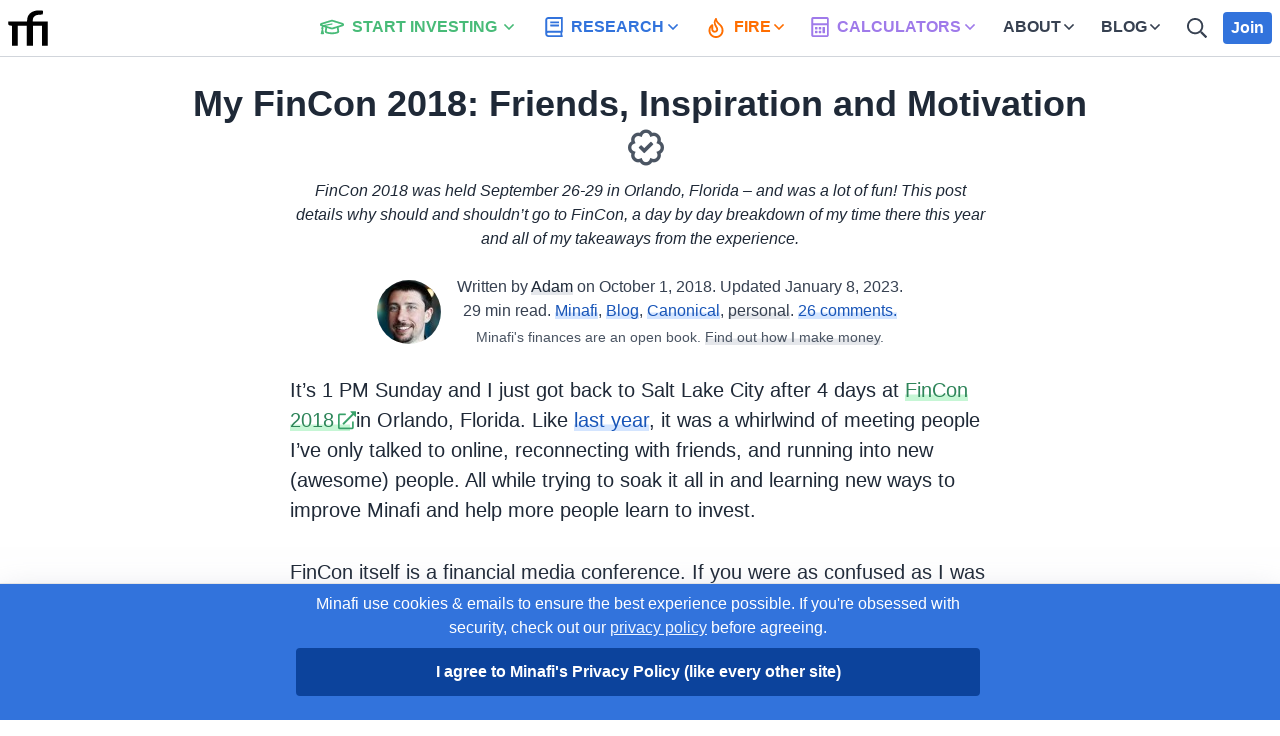

--- FILE ---
content_type: text/html; charset=utf-8
request_url: https://minafi.com/fincon-2018-review
body_size: 31256
content:
<!DOCTYPE html>
<html lang='en'>
<head>
<link href='https://cdn.minafi.com' rel='preconnect'>
<link href='https://static.minafi.com' rel='preconnect'>
<link href='https://fonts.gstatic.com/' rel='dns-prefetch'>
<link href='https://www.google-analytics.com' rel='dns-prefetch'>
<link href='https://www.googletagmanager.com' rel='dns-prefetch'>
<script>(function(w,d,s,l,i){w[l]=w[l]||[];w[l].push({'gtm.start':
new Date().getTime(),event:'gtm.js'});var f=d.getElementsByTagName(s)[0],
j=d.createElement(s),dl=l!='dataLayer'?'&l='+l:'';j.async=true;j.src=
'https://www.googletagmanager.com/gtm.js?id='+i+dl;f.parentNode.insertBefore(j,f);
})(window,document,'script','dataLayer','GTM-TBC2N5G');</script>
<meta content='text/html; charset=UTF-8' http-equiv='Content-Type'>
<meta content='width=device-width, initial-scale=1' name='viewport'>
<link href='https://fonts.googleapis.com/css2?family=Muli:ital,wght@0,200;0,300;0,400;0,600;0,700;0,900;1,400;1,700&amp;display=swap' media='all' rel='preconnect'>
<title>My FinCon 2018: Friends, Inspiration and Motivation - Minafi</title>
<meta name="description" content="FinCon 2018 was held September 26-29 in Orlando, Florida – and was a lot of fun! This post details why should and shouldn’t go to FinCon, a day by day breakdown of my time there this year and all of my takeaways from the experience.">
<link rel="canonical" href="https://minafi.com/fincon-2018-review">
<meta property="og:url" content="https://minafi.com/fincon-2018-review">
<meta property="og:updated_time" content="2023-01-08T15:11:47Z">
<meta property="og:locale" content="en_US">
<meta property="og:type" content="website">
<meta property="og:title" content="My FinCon 2018: Friends, Inspiration and Motivation - Minafi">
<meta property="og:description" content="FinCon 2018 was held September 26-29 in Orlando, Florida – and was a lot of fun! This post details why should and shouldn’t go to FinCon, a day by day breakdown of my time there this year and all of my takeaways from the experience.">
<meta property="og:site_name" content="Minafi">
<meta property="og:image" content="false">
<meta property="og:image:secure_url" content="false">
<meta name="twitter:content" content="summary_large_image">
<meta name="twitter:title" content="My FinCon 2018: Friends, Inspiration and Motivation">
<meta name="twitter:description" content="FinCon 2018 was held September 26-29 in Orlando, Florida – and was a lot of fun! This post details why should and shouldn’t go to FinCon, a day by day breakdown of my time there this year and all of my takeaways from the experience.">
<meta name="twitter:image" content="https://cdn.minafi.com/wp-content/uploads/2018/09/03194924/fincon-welcome-500x375.jpg">
<meta name="twitter:site" content="@minafiblog">
<meta name="twitter:creator" content="@minafiblog">
<meta name="type" content="article">
<meta name="csrf-param" content="authenticity_token" />
<meta name="csrf-token" content="oQsHeXf5mHfU6fckdyRiCybXV6Qjj-b6AoqGUVnXnHso1UUUOI4sxHYgDeHANO1WN41FFrZzmSOvgUiVbSpr1w" />


<link rel="stylesheet" href="https://static.minafi.com/vite/assets/application-DnZoc1C1.css" media="screen" />

<script>
  window.data = {"activity":{"id":null,"started_at":null,"progress":0.0,"completed_at":null,"completed_at_blog":null,"completed":false,"completed_tasks":[]},"post":{"id":33,"title":"My FinCon 2018: Friends, Inspiration and Motivation","slug":"fincon-2018-review","url":"https://minafi.com/fincon-2018-review","excerpt":"FinCon 2018 was held September 26-29 in Orlando, Florida – and was a lot of fun! This post details why should and shouldn’t go to FinCon, a day by day breakdown of my time there this year and all of my takeaways from the experience.","format":"text","tasks_count":0,"activities_count":3934}}
  window.user = {"user_id":null,"username":"Guest","avatar_url":"https://cdn.minafi.com/wp-content/uploads/2019/04/15171003/default_avatar-300x300.png","name":"Guest","member_full":false,"guest":true,"gdprConsent":null}
  !function(t,n){"object"==typeof exports&&"undefined"!=typeof module?module.exports=n():"function"==typeof define&&define.amd?define(n):(t=t||self).LazyLoad=n()}(this,(function(){"use strict";function t(){return(t=Object.assign||function(t){for(var n=1;n<arguments.length;n++){var e=arguments[n];for(var i in e)Object.prototype.hasOwnProperty.call(e,i)&&(t[i]=e[i])}return t}).apply(this,arguments)}var n="undefined"!=typeof window,e=n&&!("onscroll"in window)||"undefined"!=typeof navigator&&/(gle|ing|ro)bot|crawl|spider/i.test(navigator.userAgent),i=n&&"IntersectionObserver"in window,o=n&&"classList"in document.createElement("p"),a=n&&window.devicePixelRatio>1,r={elements_selector:"img",container:e||n?document:null,threshold:300,thresholds:null,data_src:"src",data_srcset:"srcset",data_sizes:"sizes",data_bg:"bg",data_bg_hidpi:"bg-hidpi",data_bg_multi:"bg-multi",data_bg_multi_hidpi:"bg-multi-hidpi",data_poster:"poster",class_applied:"applied",class_loading:"loading",class_loaded:"loaded",class_error:"error",load_delay:0,auto_unobserve:!0,cancel_on_exit:!1,callback_enter:null,callback_exit:null,callback_applied:null,callback_loading:null,callback_loaded:null,callback_error:null,callback_finish:null,callback_cancel:null,use_native:!1},c=function(n){return t({},r,n)},l=function(t,n){var e,i=new t(n);try{e=new CustomEvent("LazyLoad::Initialized",{detail:{instance:i}})}catch(t){(e=document.createEvent("CustomEvent")).initCustomEvent("LazyLoad::Initialized",!1,!1,{instance:i})}window.dispatchEvent(e)},s=function(t,n){return t.getAttribute("data-"+n)},u=function(t,n,e){var i="data-"+n;null!==e?t.setAttribute(i,e):t.removeAttribute(i)},d=function(t){return s(t,"ll-status")},f=function(t,n){return u(t,"ll-status",n)},_=function(t){return f(t,null)},g=function(t){return null===d(t)},v=function(t){return"delayed"===d(t)},b=["loading","applied","loaded","error"],p=function(t){return b.indexOf(d(t))>-1},m=function(t,n){return u(t,"ll-timeout",n)},h=function(t){return s(t,"ll-timeout")},E=function(t,n,e,i){t&&(void 0===i?void 0===e?t(n):t(n,e):t(n,e,i))},y=function(t,n){o?t.classList.add(n):t.className+=(t.className?" ":"")+n},L=function(t,n){o?t.classList.remove(n):t.className=t.className.replace(new RegExp("(^|\\s+)"+n+"(\\s+|$)")," ").replace(/^\s+/,"").replace(/\s+$/,"")},I=function(t){return t.llTempImage},k=function(t,n,e){if(e){var i=e._observer;i&&n.auto_unobserve&&i.unobserve(t)}},A=function(t){t&&(t.loadingCount+=1)},w=function(t){for(var n,e=[],i=0;n=t.children[i];i+=1)"SOURCE"===n.tagName&&e.push(n);return e},z=function(t,n,e){e&&t.setAttribute(n,e)},C=function(t,n){t.removeAttribute(n)},O=function(t){return!!t.llOriginalAttrs},x=function(t){if(!O(t)){var n={};n.src=t.getAttribute("src"),n.srcset=t.getAttribute("srcset"),n.sizes=t.getAttribute("sizes"),t.llOriginalAttrs=n}},N=function(t){if(O(t)){var n=t.llOriginalAttrs;z(t,"src",n.src),z(t,"srcset",n.srcset),z(t,"sizes",n.sizes)}},M=function(t,n){z(t,"sizes",s(t,n.data_sizes)),z(t,"srcset",s(t,n.data_srcset)),z(t,"src",s(t,n.data_src))},R=function(t){C(t,"src"),C(t,"srcset"),C(t,"sizes")},T=function(t,n){var e=t.parentNode;e&&"PICTURE"===e.tagName&&w(e).forEach(n)},G={IMG:function(t,n){T(t,(function(t){x(t),M(t,n)})),x(t),M(t,n)},IFRAME:function(t,n){z(t,"src",s(t,n.data_src))},VIDEO:function(t,n){w(t).forEach((function(t){z(t,"src",s(t,n.data_src))})),z(t,"poster",s(t,n.data_poster)),z(t,"src",s(t,n.data_src)),t.load()}},S=function(t,n,e){var i=G[t.tagName];i&&(i(t,n),A(e),y(t,n.class_loading),f(t,"loading"),E(n.callback_loading,t,e),E(n.callback_reveal,t,e))},j=["IMG","IFRAME","VIDEO"],D=function(t){t&&(t.loadingCount-=1)},F=function(t,n){!n||n.toLoadCount||n.loadingCount||E(t.callback_finish,n)},P=function(t,n,e){t.addEventListener(n,e),t.llEvLisnrs[n]=e},V=function(t,n,e){t.removeEventListener(n,e)},U=function(t){return!!t.llEvLisnrs},$=function(t){if(U(t)){var n=t.llEvLisnrs;for(var e in n){var i=n[e];V(t,e,i)}delete t.llEvLisnrs}},q=function(t,n,e){!function(t){delete t.llTempImage}(t),D(e),L(t,n.class_loading),k(t,n,e)},H=function(t,n,e){var i=I(t)||t;if(!U(i)){!function(t,n,e){U(t)||(t.llEvLisnrs={}),P(t,"load",n),P(t,"error",e),"VIDEO"===t.tagName&&P(t,"loadeddata",n)}(i,(function(o){!function(t,n,e,i){q(n,e,i),y(n,e.class_loaded),f(n,"loaded"),E(e.callback_loaded,n,i),F(e,i)}(0,t,n,e),$(i)}),(function(o){!function(t,n,e,i){q(n,e,i),y(n,e.class_error),f(n,"error"),E(e.callback_error,n,i),F(e,i)}(0,t,n,e),$(i)}))}},B=function(t){t&&(t.toLoadCount-=1)},J=function(t,n,e){!function(t){t.llTempImage=document.createElement("img")}(t),H(t,n,e),function(t,n,e){var i=s(t,n.data_bg),o=s(t,n.data_bg_hidpi),r=a&&o?o:i;r&&(t.style.backgroundImage='url("'.concat(r,'")'),I(t).setAttribute("src",r),A(e),y(t,n.class_loading),f(t,"loading"),E(n.callback_loading,t,e),E(n.callback_reveal,t,e))}(t,n,e),function(t,n,e){var i=s(t,n.data_bg_multi),o=s(t,n.data_bg_multi_hidpi),r=a&&o?o:i;r&&(t.style.backgroundImage=r,y(t,n.class_applied),f(t,"applied"),k(t,n,e),E(n.callback_applied,t,e))}(t,n,e)},K=function(t,n,e){!function(t){return j.indexOf(t.tagName)>-1}(t)?J(t,n,e):function(t,n,e){H(t,n,e),S(t,n,e)}(t,n,e),B(e),F(n,e)},Q=function(t){var n=h(t);n&&(v(t)&&_(t),clearTimeout(n),m(t,null))},W=function(t,n,e,i){"IMG"===t.tagName&&($(t),function(t){T(t,(function(t){R(t)})),R(t)}(t),function(t){T(t,(function(t){N(t)})),N(t)}(t),L(t,e.class_loading),D(i),E(e.callback_cancel,t,n,i),setTimeout((function(){i.resetElementStatus(t,i)}),0))},X=function(t,n,e,i){E(e.callback_enter,t,n,i),p(t)||(e.load_delay?function(t,n,e){var i=n.load_delay,o=h(t);o||(o=setTimeout((function(){K(t,n,e),Q(t)}),i),f(t,"delayed"),m(t,o))}(t,e,i):K(t,e,i))},Y=function(t,n,e,i){g(t)||(e.cancel_on_exit&&function(t){return"loading"===d(t)}(t)&&W(t,n,e,i),E(e.callback_exit,t,n,i),e.load_delay&&v(t)&&Q(t))},Z=["IMG","IFRAME"],tt=function(t){return t.use_native&&"loading"in HTMLImageElement.prototype},nt=function(t,n,e){t.forEach((function(t){-1!==Z.indexOf(t.tagName)&&(t.setAttribute("loading","lazy"),function(t,n,e){H(t,n,e),S(t,n,e),B(e),f(t,"native"),F(n,e)}(t,n,e))})),e.toLoadCount=0},et=function(t){var n=t._settings;i&&!tt(t._settings)&&(t._observer=new IntersectionObserver((function(e){!function(t,n,e){t.forEach((function(t){return function(t){return t.isIntersecting||t.intersectionRatio>0}(t)?X(t.target,t,n,e):Y(t.target,t,n,e)}))}(e,n,t)}),function(t){return{root:t.container===document?null:t.container,rootMargin:t.thresholds||t.threshold+"px"}}(n)))},it=function(t){return Array.prototype.slice.call(t)},ot=function(t){return t.container.querySelectorAll(t.elements_selector)},at=function(t){return function(t){return"error"===d(t)}(t)},rt=function(t,n){return function(t){return it(t).filter(g)}(t||ot(n))},ct=function(t){var n,e=t._settings;(n=ot(e),it(n).filter(at)).forEach((function(t){L(t,e.class_error),_(t)})),t.update()},lt=function(t,e){var i;this._settings=c(t),this.loadingCount=0,et(this),i=this,n&&window.addEventListener("online",(function(t){ct(i)})),this.update(e)};return lt.prototype={update:function(t){var n,o,a=this._settings,r=rt(t,a);(this.toLoadCount=r.length,!e&&i)?tt(a)?nt(r,a,this):(n=this._observer,o=r,function(t){t.disconnect()}(n),function(t,n){n.forEach((function(n){t.observe(n)}))}(n,o)):this.loadAll(r)},destroy:function(){this._observer&&this._observer.disconnect(),delete this._observer,delete this._settings,delete this.loadingCount,delete this.toLoadCount},loadAll:function(t){var n=this,e=this._settings;rt(t,e).forEach((function(t){K(t,e,n)}))},resetElementStatus:function(t){!function(t,n){p(t)&&function(t){t&&(t.toLoadCount+=1)}(n),f(t,null)}(t,this)},load:function(t){K(t,this._settings,this)}},lt.load=function(t,n){var e=c(n);K(t,e)},n&&function(t,n){if(n)if(n.length)for(var e,i=0;e=n[i];i+=1)l(t,e);else l(t,n)}(lt,window.lazyLoadOptions),lt}));
  
  window.addEventListener('load', function(event) {window.lazyLoadInstance = new LazyLoad({elements_selector: "[data-lazy-src],[data-lazy-bg],[data-lazy-srcset]",data_srcset: 'lazy-srcset',data_src: 'lazy-src',data_bg: 'lazy-bg'});window.lazyLoadInstance.update(); });
</script>

<script src="https://static.minafi.com/vite/assets/application-BuqfSKWQ.js" crossorigin="anonymous" type="module"></script><link rel="modulepreload" href="https://static.minafi.com/vite/assets/config-DAX_MovK.js" as="script" crossorigin="anonymous"><link rel="stylesheet" href="https://static.minafi.com/vite/assets/config-Cx85lMEp.css" media="screen" />
<link href='https://minafi.com/feed' rel='alternate' title='Minafi Recent Posts Feed' type='application/rss+xml'>
<meta name='ir-site-verification-token' value='1709952855'>
<script async data-ad-client='ca-pub-9536487334502274' src='https://pagead2.googlesyndication.com/pagead/js/adsbygoogle.js'></script>
</head>
<body class='font-sans text-black antialiased posts-show'>
<noscript><iframe src="https://www.googletagmanager.com/ns.html?id=GTM-TBC2N5G" height="0" width="0" style="display:none;visibility:hidden"></iframe></noscript>
<div id='app'>
<div class='z-50 relative bg-ghost-800'>
<div :class='expand.navbar ? &#39;navbar--expanded bg-white&#39;: &#39;navbar--collapsed&#39;' id='navbar'>
<div class='flex flex-wrap py-2 justify-between border-b border-gray-300 container px-2'>
<div class='flex md:flex-shrink text-gray-800 md:mr-6 justify-between w-full md:w-auto'>
<a class='text-gray-900 no-underline tracking-wider hover:tracking-tighter relative block flex items-end' href='/' id='logo'>
<svg class='inline-block text-10 w-10 h-10 text-black'><use href='#minafi-logo' /></svg>
<span class='inline-block text-3xl font-header font-bold relative text-gray-900 ml-1' id='logo-brand'>inafi</span>
</a>
<button @click='toggle(&#39;navbar&#39;)' aria-label='Expand Menu' class='px-4 pt-1 pb-2 rounded text-gray-600 hover:text-gray-200 hover:bg-blue-500 md:hidden'>
<svg class='inline-block text-3xl h-3 w-3'><use href='#bars-regular' /></svg>
</button>
</div>
<div :class='expand.navbar ? &#39;dropdown--expanded&#39;: &#39;dropdown--collapsed&#39;' class='w-full hidden mt-2 md:mt-0 md:flex md:flex-grow md:items-center md:w-auto md:justify-end md:flex-1 md:block'>
<dropdown class='align-middle z-50'>
<a class='nav-link text-green-500 block hover:border-green-500 md:inline-block md:flex md:items-center lg:text-base lg:mr-4' href='/bootcamp'>
<svg class='inline-block text-5xl w-8 h-5 align-middle inline-block md:hidden lg:inline flex-1 mr-1 lg:mr-2'><use href='#graduation-cap-regular' /></svg>
<span class='flex-none hidden xl:inline-block'>Start Investing</span>
<span class='flex-1 inline-block xl:hidden'>Invest</span>
<svg class='inline-block w-4 h-4 flex-1'><use href='#angle-down-regular' /></svg>
</a>
<template v-slot:dropdown-items>
<nav-invest class='hidden'></nav-invest>
</template>
</dropdown>
<dropdown class='align-middle'>
<a class='nav-link text-blue-500 block hover:border-blue-500 md:inline-block md:flex md:items-center lg:text-base lg:mr-4' href='/funds'>
<svg class='inline-block w-5 h-5 align-middle md:hidden lg:inline flex-1 mr-1 lg:mr-2'><use href='#book-regular' /></svg>
<span class='flex-1 inline-block'>Research</span>
<svg class='inline-block w-4 h-4 flex-1'><use href='#angle-down-regular' /></svg>
</a>
<template v-slot:dropdown-items>
<nav-research class='hidden'></nav-research>
</template>
</dropdown>
<dropdown class='align-middle'>
<a class='nav-link text-orange-500 block hover:border-orange-500 md:inline-block md:flex md:items-center lg:text-base lg:mr-4' href='/interactive-guide-early-retirement-financial-independence'>
<span class='md:hidden lg:inline flex-1 mr-1'>
<svg class='inline-block w-5 h-5 align-middle md:hidden lg:inline flex-1 mr-1'><use href='#fire-regular' /></svg>
</span>
<span class='flex-1 inline-block'>
<span class='md:hidden'>Financial Independence</span>
<span class='hidden md:inline-block'>FIRE</span>
</span>
<svg class='inline-block w-4 h-4 flex-1'><use href='#angle-down-regular' /></svg>
</a>
<template v-slot:dropdown-items>
<nav-fire class='hidden'></nav-fire>
</template>
</dropdown>
<dropdown class='align-middle'>
<a class='nav-link text-purple-500 block hover:border-purple-500 md:inline-block md:flex md:items-center lg:text-base lg:mr-4' href='/calculators'>
<svg class='inline-block w-5 h-5 align-middle inline-block md:hidden lg:inline flex-1 mr-1 lg:mr-2'><use href='#calculator-regular' /></svg>
<span class='flex-1 inline-block'>Calculators</span>
<svg class='inline-block w-4 h-4 flex-1'><use href='#angle-down-regular' /></svg>
</a>
<template v-slot:dropdown-items>
<nav-calculator class='hidden'></nav-calculator>
</template>
</dropdown>
<dropdown class='align-middle md:hidden lg:block'>
<a class='nav-link text-gray-700 block hover:border-gray-600 md:flex md:items-center lg:text-base lg:mr-4' href='/about'>
<span class='flex-1'>About</span>
<svg class='inline-block w-4 h-4 flex-1'><use href='#angle-down-regular' /></svg>
</a>
<template v-slot:dropdown-items>
<nav-about class='hidden'></nav-about>
</template>
</dropdown>
<dropdown class='align-middle md:hidden lg:block'>
<a class='nav-link text-gray-700 block hover:border-gray-600 md:flex md:items-center lg:text-base lg:mr-4' href='/blog'>
<span class='flex-1'>Blog</span>
<svg class='inline-block w-4 h-4 flex-1'><use href='#angle-down-regular' /></svg>
</a>
<template v-slot:dropdown-items>
<div class='dropdown--about hidden relative bg-gray-100 md:bg-white md:shadow-lg md:rounded md:mt-1'>
<svg class='inline-block w-8 h-4 absolute top-0 text-white triangle hidden md:block'><use href='#triangle' /></svg>
<ul class='list-reset'>
<li class='border-b'>
<a class='dropdown--link' href='/blog'>Minafi posts</a>
</li>
<li class='border-b'>
<a class='dropdown--link' href='/photos'>Photo Posts</a>
</li>
<li class='border-b'>
<a class='dropdown--link' href='/blog/all'>All Posts</a>
</li>
</ul>
</div>
</template>
</dropdown>
<a aria-label='Search' class='nav-link text-gray-700 block md:p-1 md:inline-block md:align-middle lg:text-base hover:border-gray-600 mr-4' href='/search'>
<span class='md:inline flex-1 mr-1'>
<svg class='inline-block w-5 h-5 align-middle inline hover:underline'><use href='#search-regular' /></svg>
</span>
<span class='flex-1 sr-only'>Search</span>
</a>
<dropdown v-cloak='true' v-if='!user.guest'>
<a class='block relative no-underline text-gray-700 flex items-center' href='/account/dashboard'>
<img :src='user.avatar_url' alt='Your avatar' class='rounded-full shadow-lg h-8 w-8 inline-block'>
<svg class='inline-block w-4 h-4 align-middle ml-1 mr-2'><use href='#angle-down-regular' /></svg>
<span class='md:hidden text-sm'>
Logged in as
<span>{{user.name}}</span>.
</span>
<span class='absolute top-0 left-0 ml-6 bg-red-500 rounded px-1 text-center object-right-top text-white text-xs mr-1' v-if='user.unread_notifications_count &gt; 0'>{{user.unread_notifications_count}}</span>
</a>
<template v-slot:dropdown-items>
<nav-user class='hidden'></nav-user>
</template>
</dropdown>
<div class='block md:flex xl:flex-shrink mt-4 md:mt-0' v-cloak='true' v-if='!user.member_full'>
<a class='button button-sm button-blue' href='/join'>
<span v-if='user.guest'>Join</span>
<span v-cloak='true' v-else='user.guest'>Upgrade</span>
</a>
</div>
</div>
</div>
</div>

</div>
<post class='relative' v-slot='{ newComments, toggleSidebar, showLogin }'>
<progress-scroll>
<div class='flex flex-col lg:flex-row-reverse mx-auto w-full justify-center'>
<div class='lg:mx-auto flex-1 lg:flex-none justify-center'>
<div class='container my-6 px-2'>
<div class='container-wide mx-auto'>
<h1 class='text-center text-3xl md:text-4xl font-title font-bold text-gray-800 mb-2 leading-tight'>
My FinCon 2018: Friends, Inspiration and Motivation
<activity-badge class='w-6 h-6 hidden md:inline-block'>
<svg viewBox="0 0 512 512" class='w-6 h-6 text-gray-600 hover:text-green-600'>
  <path fill="currentColor" d="M332.73 178.37c-3.85-3.88-10.11-3.9-13.98-.06l-87.36 86.66-37.88-38.19c-3.84-3.88-10.11-3.9-13.98-.06l-23.4 23.21c-3.88 3.85-3.9 10.11-.06 13.98l68.05 68.6c3.85 3.88 10.11 3.9 13.98.06l117.78-116.83c3.88-3.85 3.9-10.11.06-13.98l-23.21-23.39zM512 256c0-36.5-18.8-68.4-46.7-86.7 6.8-32.9-2.7-68.7-28.3-94.3-25.6-25.7-61.5-35.1-94.3-28.3C324.2 18.7 292.3 0 256 0s-68.3 18.7-86.7 46.7C136.4 39.9 100.6 49.4 75 75c-25.7 25.6-35.1 61.5-28.3 94.3C18.6 187.8 0 219.8 0 256c0 36.3 18.7 68.3 46.7 86.7-6.8 32.9 2.7 68.7 28.3 94.3 25.6 25.7 61.2 35.1 94.3 28.3 18.5 28.1 50.5 46.7 86.7 46.7 36.4 0 68.3-18.8 86.7-46.7 33.1 6.8 68.7-2.7 94.3-28.3 25.7-25.6 35.1-61.5 28.3-94.3 28.1-18.5 46.7-50.5 46.7-86.7zm-108.3 61.3c9.1 19.9 30.3 54.8-.7 85.8-28 28-55.3 14.5-85.8.7-7.7 20.6-17.3 60.2-61.2 60.2-45.3 0-54.7-42.8-61.2-60.2-21.1 9.6-54.9 30.2-85.9-.8-32-32-8.4-68.9-.7-85.8C87.6 309.5 48 299.9 48 256c0-45.3 42.8-54.7 60.3-61.3-9.1-19.9-30.3-54.8.7-85.8 32-32 68.9-8.4 85.8-.7C202.5 87.6 212.1 48 256 48c45.3 0 54.7 42.8 61.2 60.4 19.9-9.1 54.8-30.3 85.8.7 32 32 8.4 68.9.7 85.8 20.6 7.7 60.2 17.3 60.2 61.2 0 45.3-42.8 54.7-60.2 61.2z"></path>
</svg>

</activity-badge>
</h1>
</div>
<div class='container-slim mx-auto text-center'>
<div class='text-gray-800 italic leading-normal mb-4 md:mb-6'>FinCon 2018 was held September 26-29 in Orlando, Florida – and was a lot of fun! This post details why should and shouldn’t go to FinCon, a day by day breakdown of my time there this year and all of my takeaways from the experience.</div>
<div class='inline-flex mx-auto flex-row items-center flex-row'>
<img alt='Adam' class='rounded-full h-12 w-12 sm:h-16 sm:w-16 flex-shrink mr-4' height='64' src='https://www.gravatar.com/avatar/e2830b7ec7273cf1f6c17d64102668eb?d=https://cdn.minafi.com/wp-content/uploads/2019/04/15171003/default_avatar-300x300.png&amp;s=64' width='64'>
<div class='flex-1'>
<p class='text-gray-700'>
Written by
<a class="link text-gray-800" href="/profiles/adam">Adam</a>
on
<span class='inline-block'>
<span class='hidden md:inline'>October 1, 2018</span>
<span class='inline md:hidden'>2018-10-01</span>.
<span class='hidden md:inline'>
Updated
January 8, 2023.
</span>
</span>
<br class='hidden md:block'>
<span class='hidden sm:inline'>
29
min
read.
</span>
<span class='ml-2 sm:ml-0'>
<a class="link link-blue" href="/categories/minafi">Minafi</a>, <a class="link link-blue" href="/categories/blog">Blog</a>, <a class="link link-blue" href="/categories/canonical">Canonical</a>, <a class="link text-gray-dark" href="/categories/personal">personal</a>.
</span>
<span>
<a class='link link-blue' href='#comments'>
26 comments.
</a>
</span>
<span class='text-sm text-gray-600 mt-1 font-400 inline md:block ml-2 md:ml-0'>
<span class='hidden md:inline'>
Minafi's finances are an open book.
</span>
<a class='link text-gray-600' href='/disclosure'>Find out how I make money</a>.
</span>
</p>
</div>
</div>
</div>
</div>

<article class='content content-wrapper'>
<p>It’s 1 PM Sunday and I just got back to Salt Lake City after 4 days at <a href="https://www.eventbrite.com/e/fincon19-where-money-media-meet-registration-50243960037?aff=speakers19&amp;afu=274676251181" class="link--affiliate link--external" v-tooltip.right="'This is an affiliate link.'" target="_blank" rel="nofollow noopener">FinCon 2018</a> in Orlando, Florida. Like <a href="https://minafi.com/fincon-2017-review">last year</a>, it was a whirlwind of meeting people I’ve only talked to online, reconnecting with friends, and running into new (awesome) people. All while trying to soak it all in and learning new ways to improve Minafi and help more people learn to invest.</p>



<p>FinCon itself is a financial media conference. If you were as confused as I was when you hear that, here’s <strong>my</strong> description of it:</p>



<blockquote class="wp-block-quote"><p>FinCon is a place for people who create, teach, inform, inspire, help or share their own <strong>stories about money</strong>.</p></blockquote>



<p>While most of the people I talked to were bloggers and podcasters, there are also blog readers and those hoping to <strong>start</strong> their own site.</p>



<figure class="wp-block-image"><img loading="lazy" width="1140" height="855" src="https://cdn.minafi.com/wp-content/uploads/2018/09/03194924/fincon-welcome-1140x855.jpg" alt="Fincon welcome party" class="wp-image-13144" srcset="https://cdn.minafi.com/wp-content/uploads/2018/09/03194924/fincon-welcome-1140x855.jpg 1140w, https://cdn.minafi.com/wp-content/uploads/2018/09/03194924/fincon-welcome-500x375.jpg 500w, https://cdn.minafi.com/wp-content/uploads/2018/09/03194924/fincon-welcome-768x576.jpg 768w, https://cdn.minafi.com/wp-content/uploads/2018/09/03194924/fincon-welcome-1200x900.jpg 1200w, https://cdn.minafi.com/wp-content/uploads/2018/09/03194924/fincon-welcome-1250x938.jpg 1250w, https://cdn.minafi.com/wp-content/uploads/2018/09/03194924/fincon-welcome-400x300.jpg 400w, https://cdn.minafi.com/wp-content/uploads/2018/09/03194924/fincon-welcome.jpg 2000w" sizes="(max-width: 1140px) 100vw, 1140px"><figcaption>Flamingos would play a very large role in this FinCon.</figcaption></figure>



<p>One thing that stands out to me about FinCon is that most of the people are paying their own way. That makes for a completely different atmosphere than most of the developer or professional conferences I’ve attended where an employer pays for a group of employees to go. Instead, there is a much greater <strong>focus on community</strong> and learning from each other as opposed to learning from the speakers (that’s part of it too for sure though).</p>



<p>In this post I’m going to break down a few things:</p>



<ul>
<li>Why you should go to FinCon</li>
<li>Why <em>shouldn’t</em> you go to FinCon</li>
<li>A day-by-day rundown of my FinCon 2018</li>
<li>My personal takeaways from this year</li>
</ul>



<p><em>Note: This is a little long. It’s also missing the usual degree of edits I do on a post because, well, it’s long and I wanted to publish it this week rather than next.</em></p>



<!--more-->



<figure class="wp-block-image"><img loading="lazy" width="1140" height="855" alt="fincon 2018 logo" class="wp-image-13142 lazy lazy" sizes="(max-width: 1140px) 100vw, 1140px" data-lazy-src="https://cdn.minafi.com/wp-content/uploads/2018/09/03194925/fincon-logo-1140x855.jpg" data-lazy-srcset="https://cdn.minafi.com/wp-content/uploads/2018/09/03194925/fincon-logo-1140x855.jpg 1140w, https://cdn.minafi.com/wp-content/uploads/2018/09/03194925/fincon-logo-500x375.jpg 500w, https://cdn.minafi.com/wp-content/uploads/2018/09/03194925/fincon-logo-768x576.jpg 768w, https://cdn.minafi.com/wp-content/uploads/2018/09/03194925/fincon-logo-1200x900.jpg 1200w, https://cdn.minafi.com/wp-content/uploads/2018/09/03194925/fincon-logo-1250x938.jpg 1250w, https://cdn.minafi.com/wp-content/uploads/2018/09/03194925/fincon-logo-400x300.jpg 400w, https://cdn.minafi.com/wp-content/uploads/2018/09/03194925/fincon-logo.jpg 2000w" style="background-color: #cbd5e0" src="data:image/svg+xml;charset=UTF-8,%3Csvg+xmlns%3D%27http%3A%2F%2Fwww.w3.org%2F2000%2Fsvg%27+width%3D%271140%27+height%3D%27855%27+viewBox%3D%270+0+1140+855%27%3E%3Crect+fill%3D%27%23cbd5e0%27+width%3D%271140%27+height%3D%27855%27%2F%3E%3C%2Fsvg%3E"></figure>



<h2>Why Go To FinCon?</h2>



<p>That’s the who, but why? This one is more difficult to explain. The vast majority of people I talked to don’t do this financial media thing as their full-time gig (myself included). Minafi is an <a href="https://minafi.com/income">incredibly fun money-pit</a>). Instead, the largest audience is mostly people who <strong>love to talk about finances</strong>, want to learn how to be better, and how to increase their reach to <strong>help more people</strong>.</p>



<p>Many people also go to learn from others on how to <strong>turn their side projects into full-time businesses</strong>. Even today, the Internet is a goldmine for people who can find a way to drive an audience. Whether you want to learn about SEO, Pinterest, content strategy, building a business/community/following or creating the best content – there are talks, panels or experts to help.</p>



<p>If someone were to ask me “<strong>should I go to FinCon?</strong>“, I’d say it depends.</p>



<ul>
<li>Do you have people in the community you want to meet in person?</li>
<li>Do you have goals and ideas you want to get feedback on?</li>
<li>Do you want to find others who can motivate, coach or help hold you accountable?</li>
<li>Do you have questions for experts in the field?</li>
<li>Do you like beer?</li>
</ul>



<p>Ok, the last one is optional, but if you do like beer, you would enjoy our mini-fridge. We ended up across the street at Publix more than once carrying back everything you could. Why buy a $10 beer at the hotel, when you buy a 6-pack and give 5 away to new friends for the same price?</p>



<figure class="wp-block-image"><img loading="lazy" width="1140" height="855" alt="fincon fridge with beer" class="wp-image-13141 lazy lazy" sizes="(max-width: 1140px) 100vw, 1140px" data-lazy-src="https://cdn.minafi.com/wp-content/uploads/2018/09/03194925/fincon-fridge-1140x855.jpg" data-lazy-srcset="https://cdn.minafi.com/wp-content/uploads/2018/09/03194925/fincon-fridge-1140x855.jpg 1140w, https://cdn.minafi.com/wp-content/uploads/2018/09/03194925/fincon-fridge-500x375.jpg 500w, https://cdn.minafi.com/wp-content/uploads/2018/09/03194925/fincon-fridge-768x576.jpg 768w, https://cdn.minafi.com/wp-content/uploads/2018/09/03194925/fincon-fridge-1200x900.jpg 1200w, https://cdn.minafi.com/wp-content/uploads/2018/09/03194925/fincon-fridge-1250x938.jpg 1250w, https://cdn.minafi.com/wp-content/uploads/2018/09/03194925/fincon-fridge-400x300.jpg 400w, https://cdn.minafi.com/wp-content/uploads/2018/09/03194925/fincon-fridge.jpg 2000w" style="background-color: #cbd5e0" src="data:image/svg+xml;charset=UTF-8,%3Csvg+xmlns%3D%27http%3A%2F%2Fwww.w3.org%2F2000%2Fsvg%27+width%3D%271140%27+height%3D%27855%27+viewBox%3D%270+0+1140+855%27%3E%3Crect+fill%3D%27%23cbd5e0%27+width%3D%271140%27+height%3D%27855%27%2F%3E%3C%2Fsvg%3E"><figcaption>A small portion of the beer we ended up with.</figcaption></figure>



<p>Somehow <a href="https://www.idreamoffire.com/" target="_blank" rel="noopener" class="link--external">I Dream of Fire</a> and my room ended up being the source of truth for beer one night. (By the way, whoever bought the Duvel, thank you! That’s one of my favorite beers. Who did it?!).</p>



<p>As for sessions, there were <strong>8 tracks</strong> going at once. Each track had a subject: success stories, podcasting, video, advisor (financial), discussion panels, money conversations, peoples choice, and general. While having this many tracks may seem daunting, you can always go back and watch the videos of each presentation after the fact thanks to the virtual pass.</p>



<p>In the end, the main reasons to go to FinCon are simple: <strong>to meet people/businesses or to learn from others</strong>.</p>



<h3>Why Shouldn’t You Go to FinCon?</h3>



<p>FinCon isn’t for everyone. For one, it’s not cheap. You’ll need to buy a flight in, a conference pass, a place to stay and food to eat. Here’s a cost breakdown of how much it was for me:</p>



<ul>
<li>
<strong>FinCon Pass</strong>: I bought my FinCon pass right away. <strong>$189</strong>.</li>
<li>
<strong>Air travel</strong>:  Salt Lake City to Orlando on Delta points: <strong>free</strong> (saving ~$350).</li>
<li>
<strong>Transportation: </strong>A Taxi from the airport was about $30, an Uber/Lyft $20, a shuttle $10 and public bus around $2. Add in an off-hotel trip, and my total transportation was around: <strong>$40 </strong>(lot of splitting)</li>
<li>
<strong>Hotel</strong>: Stayed at Rosen Shingle Creek, the conference hotel, for 4 nights. <strong>$375 </strong>(or $750 if not sharing a room).</li>
<li>
<strong>Food</strong>: The food situation is different at each FinCon. This year I spent about <strong>$75</strong> (this is a fluke due to the kindness of others).</li>
<li>
<strong>Drinks</strong>: I brought a TON of beer and gave away most of it: ~<strong>$100.</strong>
</li>
</ul>



<p>For a grand total of about <strong>$779</strong> for a 4-day conference across the country. Not too shabby for that many nights in a resort. It may be hard to justify that much money for a side project that’s not your business. If this splurge on an experience goes against your personal frugality brand, you it may also not be the best cost (or you could go on alternate years?).</p>



<h4>The Conference Hotel</h4>



<p>I’m a huge proponent of staying in the conference hotel. I absolutely love being able to get away for 10 minutes and refresh myself throughout the day. It’s worth every penny of it for me. Many times throughout each day I’d head up and relax, wash my face, listen to a little music and drink some water (or coffee – we picked up a bunch of instant Bustello packets from Publix).</p>



<p>You can get cheaper places on Airbnb or by staying with friends/family. If you know how late you like to stay out, that could be the determining factor. If you’re usually out until midnight, staying in a conference hotel is going to save your sanity. On my last morning of FinCon this year I was in the lobby at 5 AM to make my flight and there were people JUST going to bed.</p>



<h4>Alcohol and Beer</h4>



<p>There is a lot of alcohol at most events at FinCon. For the most part, it was beer and drinks that were so expensive that it would be painful on your wallet to get drunk on. A number of people I met and talked to don’t drink. <strong>If being around alcohol is going to make you uncomfortable, then the night-scene of FinCon might not be for you.</strong> There are other things to do of course, but conference events do have a bar. During the day there I don’t think I spotted any alcohol.</p>



<p>In other words, don’t go if you don’t think you’ll get value out of it comparable to your estimated cost or don’t want to meet people in person. If you only want to hear the talks but not be there in person, you can also buy the virtual pass for $199 (or perhaps less). For this, you’ll get access to all of the videos of presentations online.</p>



<h2>Day By Day Rundown</h2>



<div class="wp-block-image"><figure class="aligncenter"><img loading="lazy" width="1140" height="855" alt="fincon pass" class="wp-image-13147 lazy lazy" sizes="(max-width: 1140px) 100vw, 1140px" data-lazy-src="https://cdn.minafi.com/wp-content/uploads/2018/09/03194923/fincon-pass-1140x855.jpg" data-lazy-srcset="https://cdn.minafi.com/wp-content/uploads/2018/09/03194923/fincon-pass-1140x855.jpg 1140w, https://cdn.minafi.com/wp-content/uploads/2018/09/03194923/fincon-pass-500x375.jpg 500w, https://cdn.minafi.com/wp-content/uploads/2018/09/03194923/fincon-pass-768x576.jpg 768w, https://cdn.minafi.com/wp-content/uploads/2018/09/03194923/fincon-pass-1200x900.jpg 1200w, https://cdn.minafi.com/wp-content/uploads/2018/09/03194923/fincon-pass-1250x938.jpg 1250w, https://cdn.minafi.com/wp-content/uploads/2018/09/03194923/fincon-pass-400x300.jpg 400w, https://cdn.minafi.com/wp-content/uploads/2018/09/03194923/fincon-pass.jpg 2000w" style="background-color: #cbd5e0" src="data:image/svg+xml;charset=UTF-8,%3Csvg+xmlns%3D%27http%3A%2F%2Fwww.w3.org%2F2000%2Fsvg%27+width%3D%271140%27+height%3D%27855%27+viewBox%3D%270+0+1140+855%27%3E%3Crect+fill%3D%27%23cbd5e0%27+width%3D%271140%27+height%3D%27855%27%2F%3E%3C%2Fsvg%3E"><figcaption>My FinCon pass from this year!<br></figcaption></figure></div>



<p>FinCon itself ran from Wednesday to Saturday – 4 days. The first day always consists of some community service project, first-timer orientation and some kind of welcome party.</p>



<p>From there starts the actual 3-days of panels. It seemed like this year had far fewer panels than 2017. Thursday especially was light on actionable things to do, and heavy on exploring the expo or networking. As someone who loves seeing presentations live, this was a bit of downer for me. I get a lot of inspiration and refreshment out of watching great talks. If you went to every single session at FinCon, you would have gone to 9 sessions (+a few main stage talks of differing length).</p>



<p>Think of this post as a virtual pass to what it’s like to be a guest at FinCon based on my experience. You can look back at <a href="https://minafi.com/fincon-2017-review">last years FinCon post</a> to see what it was like for a first-timer if you’re curious about that as well.</p>



<p>This may get a little link heavy with people I met. I’ll try to mention most everyone, but I’m suuuure I’ll forget people I didn’t get cards from, or from conversations that might have occurred after a few too many beers. If we chatted and you’re not listed here, please please <a href="https://minafi.com/contact">let me know</a> and I’ll add you (no really! It helps me remember who I’ve chatted with. Or if we met at a different mingling time feel free to let me know). Ok, here we go.</p>



<h3>Wednesday</h3>



<p>After arriving around 4:30 PM Wednesday we Lyfted over to the hotel, making it there around 5. After dropping off our stuff, we headed straight down and registered. Unfortunately, that meant we missed the opening keynote. With the conference being 4 days long, it’s much more of a marathon, so we were OK with the trade off.</p>



<p>Every FinCon, there are buttons to decorate your lanyard. This year I was excited to add the “2nd Year” pin to mine, as well as author (I have a draft of a book – that counts right?).</p>



<figure class="wp-block-image"><img loading="lazy" width="855" height="1140" alt="fincon pins" class="wp-image-13151 lazy lazy" sizes="(max-width: 855px) 100vw, 855px" data-lazy-src="https://cdn.minafi.com/wp-content/uploads/2018/09/03194921/fincon-pins-855x1140.jpg" data-lazy-srcset="https://cdn.minafi.com/wp-content/uploads/2018/09/03194921/fincon-pins-855x1140.jpg 855w, https://cdn.minafi.com/wp-content/uploads/2018/09/03194921/fincon-pins-375x500.jpg 375w, https://cdn.minafi.com/wp-content/uploads/2018/09/03194921/fincon-pins-768x1024.jpg 768w, https://cdn.minafi.com/wp-content/uploads/2018/09/03194921/fincon-pins-1200x1600.jpg 1200w, https://cdn.minafi.com/wp-content/uploads/2018/09/03194921/fincon-pins-1250x1667.jpg 1250w, https://cdn.minafi.com/wp-content/uploads/2018/09/03194921/fincon-pins-400x533.jpg 400w, https://cdn.minafi.com/wp-content/uploads/2018/09/03194921/fincon-pins.jpg 1500w" style="background-color: #cbd5e0" src="data:image/svg+xml;charset=UTF-8,%3Csvg+xmlns%3D%27http%3A%2F%2Fwww.w3.org%2F2000%2Fsvg%27+width%3D%27855%27+height%3D%271140%27+viewBox%3D%270+0+855+1140%27%3E%3Crect+fill%3D%27%23cbd5e0%27+width%3D%27855%27+height%3D%271140%27%2F%3E%3C%2Fsvg%3E"><figcaption>Attendees decorate their FinCon lanyards with pins with their interests.</figcaption></figure>



<p>There was still some time before the opening party, so we headed over to Publix to grab some food, beer and necessities. If you’re wondering why my total food cost for 4 days was only $75 it’s partially because of this trip. I picked up a bunch of protein bars which would serve as breakfast meal replacements, along with instant Bustello coffee which helped save money on buying coffee at the hotel. <a href="https://twitter.com/nickelkins" target="_blank" rel="noopener" class="link--external">Nick</a> saved us with a ride there which let us not worry about the dreaded Florida heat. (thanks Nick!).</p>



<p>During the opening party, I was lucky to meet a bunch of amazing people including <a href="https://othalafehu.com/" target="_blank" rel="noopener" class="link--external">OthalaFehu</a>, <a href="http://5amjoel.com/" target="_blank" rel="noopener" class="link--external">5 AM Joel</a> (who was awesome and crazy happy), Rich from <a href="https://richonmoney.com/" target="_blank" rel="noopener" class="link--external">Rich on Money</a>, <a href="https://frugallyreckless.com" target="_blank" rel="noopener" class="link--external">Frugally Wreckless</a>, Emily from <a href="https://www.wildlandtrekking.com/" target="_blank" rel="noopener" class="link--external">Wildland Trekking</a>, <a href="https://thegiveandget.com" target="_blank" rel="noopener" class="link--external">The Give and Get</a> (who has an incredibly upbeat personality), and <a href="https://guyonfire.us/" target="_blank" rel="noopener" class="link--external">Guy on Fire</a> (who was <strong>WELL</strong> prepared with drink koozies). It was great to also put some faces to names including Jason from <a href="https://www.winningpersonalfinance.com" target="_blank" rel="noopener" class="link--external">Winning Personal Finance</a> and <a href="https://accidentalfire.com/" target="_blank" rel="noopener" class="link--external">Accidental FIRE</a>. As well as catching up with Erik from <a href="https://www.themastermindwithin.com/" target="_blank" rel="noopener" class="link--external">The Mastermind  Within</a>.</p>



<p>I met Pete (<a rel="noopener" href="https://www.mrmoneymustache.com/" target="_blank" class="link--external">Mr. Money Mustache</a>) for about 2.5 seconds, but he was in the middle of something. <em>(Pete, if you’re reading this I’d love to chat about including a short interview with you alongside others including Jacob from ERE, PT Money, J$ and more in <a href="https://minafi.com/interactive-guide-early-retirement-financial-independence">The Interactive Guide to Early Retirement and Financial Independence</a>! <a href="https://minafi.com/contact">Let me know</a> if you’re down.)</em></p>



<p>Somehow I ended up chatting with <a href="https://ptmoney.com/" target="_blank" rel="noopener" class="link--external">PT</a> and his wife just as he was getting an inside preview of the expo hall. It was fun getting a look behind the curtain to see what goes into getting a conference right.</p>



<h4>Thursday</h4>



<p>One of the morning sessions I was most looking forward to was a run down by two long-time bloggers – J.D. Roth from <a href="https://www.getrichslowly.org/" target="_blank" rel="noopener" class="link--external">Get Rich Slowly</a> and Jim Wang from <a href="https://wallethacks.com/" target="_blank" rel="noopener" class="link--external">WalletHacks</a>. The talk itself was a great look into what was good advice 10 years ago vs <strong>what’s good advice now</strong>.</p>



<p>After the talk I randomly ran into a bunch of people I’d never met anywhere but online – Susan from <a href="https://fiideas.com/" target="_blank" rel="noopener" class="link--external">FI Ideas</a>, Zach from <a href="https://www.fourpillarfreedom.com/" target="_blank" rel="noopener" class="link--external">Four Pillar Freedom</a>, Lily from <a href="https://www.thefrugalgene.com/" target="_blank" rel="noopener" class="link--external">The Frugal Gene</a> and Olivia from <a href="https://www.birdsofafire.com/" target="_blank" rel="noopener" class="link--external">Birds of a FIRE</a> (who is absolutely great at asking to-the-point questions). There’s nothing more fun than standing around seeing person after person you’ve only talked to online and everyone realizing “It’s really happening! We’re finally meeting!”.</p>



<h4>Pre-Beer Beer</h4>



<p>A bunch of us gathered together to hang out in the lobby, chat, meet and catch up. This included a bunch of people, and I’ll surely miss some. <a href="http://www.slowlysippingcoffee.com/" target="_blank" rel="noopener" class="link--external">Slowly Sipping Coffee</a>, <a href="https://twitter.com/amandakruse1975" target="_blank" rel="noopener" class="link--external">Amanda</a>, Mr and Mrs. <a href="http://wafflesonwednesday.com/" target="_blank" rel="noopener" class="link--external">Waffles on Wednesday</a>, Scott from <a href="https://www.idreamoffire.com/" target="_blank" rel="noopener" class="link--external">I Dream of Fire</a>, Steve and Courtney from <a href="https://astreaminlife.com/" target="_blank" rel="noopener" class="link--external">A Streamin Life</a> and <a href="https://thinksaveretire.com/" target="_blank" rel="noopener" class="link--external">Think Save Retire</a>, <a href="https://www.routetoretire.com/" target="_blank" rel="noopener" class="link--external">Route to Retire</a> and Kathryn from <a href="https://www.makingyourmoneymatter.com/" target="_blank" rel="noopener" class="link--external">Making Your Money Matter</a>.</p>



<figure class="wp-block-image"><img loading="lazy" width="1140" height="855" alt="fincon fi group" class="wp-image-13152 lazy lazy" sizes="(max-width: 1140px) 100vw, 1140px" data-lazy-src="https://cdn.minafi.com/wp-content/uploads/2018/09/03194920/fincon-fi-group-small-1140x855.jpg" data-lazy-srcset="https://cdn.minafi.com/wp-content/uploads/2018/09/03194920/fincon-fi-group-small-1140x855.jpg 1140w, https://cdn.minafi.com/wp-content/uploads/2018/09/03194920/fincon-fi-group-small-500x375.jpg 500w, https://cdn.minafi.com/wp-content/uploads/2018/09/03194920/fincon-fi-group-small-768x576.jpg 768w, https://cdn.minafi.com/wp-content/uploads/2018/09/03194920/fincon-fi-group-small-1200x900.jpg 1200w, https://cdn.minafi.com/wp-content/uploads/2018/09/03194920/fincon-fi-group-small-1250x938.jpg 1250w, https://cdn.minafi.com/wp-content/uploads/2018/09/03194920/fincon-fi-group-small-400x300.jpg 400w, https://cdn.minafi.com/wp-content/uploads/2018/09/03194920/fincon-fi-group-small.jpg 2000w" style="background-color: #cbd5e0" src="data:image/svg+xml;charset=UTF-8,%3Csvg+xmlns%3D%27http%3A%2F%2Fwww.w3.org%2F2000%2Fsvg%27+width%3D%271140%27+height%3D%27855%27+viewBox%3D%270+0+1140+855%27%3E%3Crect+fill%3D%27%23cbd5e0%27+width%3D%271140%27+height%3D%27855%27%2F%3E%3C%2Fsvg%3E"><figcaption>Impromptu hangout in the lobby</figcaption></figure>



<h4>Dinner</h4>



<p>For dinner, a group of us randomly connected for some sushi including Kathryn from <a href="https://www.makingyourmoneymatter.com/" target="_blank" rel="noopener" class="link--external">Making Your Money Matter</a>, Annie from <a href="https://www.goodegginvestments.com/" target="_blank" rel="noopener" class="link--external">Goodegg Investments</a> and Jamie from <a href="http://mrjamiegriffin.com/" target="_blank" rel="noopener" class="link--external">Mr. Jamie Griffin</a>. It was great catching up with Kathryn (who has actually helped me out with some YNAB videos!). Annie introduced me to the concept of real estate syndication – something I’ve never looked into before. Jamie has a calming presence, which I expect makes him an amazing middle school teacher. Thanks for being up for dinner!</p>



<h4>Just a Small Beer Tasting</h4>



<p><a href="https://www.1500days.com/" target="_blank" rel="noopener" class="link--external">Mr. 1500</a> days put together a small beer tasting for people to hang out on Thursday night. By the time I got there there must have been over 100 people enjoying a wide variety of beer – different packs at every table. I loved it and tried a few new ones. I enjoyed chatting with Hélène from <a href="http://www.freetopursue.com/" target="_blank" rel="noopener" class="link--external">Free to Pursue</a> and geeking out about our joint love for CrossFit (and the Cindy workout in particular).</p>



<p>It was a fun night chatting about Thomas from <a href="https://cityformillennials.com/" target="_blank" rel="noopener" class="link--external">City for Millennials</a>, SEO and site growth with Aaron from <a href="https://www.personalfinanceforbeginners.com" target="_blank" rel="noopener" class="link--external">Personal Finance For Beginners</a>, chatting with <a href="https://financialpanther.com/" target="_blank" rel="noopener" class="link--external">Financial Panther</a> about the latest way to make money (<a href="https://itunes.apple.com/us/app/indeed-job-spotter/id1153747351?mt=8" target="_blank" rel="noopener" class="link--external">Job Spotter</a>), Matt from <a href="http://www.optimizeyourlife.co/" target="_blank" rel="noopener" class="link--external">Optimize Your Life</a>, and way too many others. <em>(I’m awful with names – especially when meeting me the first time. I know I left out some awesome people I chatted with!).</em></p>



<h3>Friday</h3>



<p>Friday was an oddly light day as far as set events go. There were two sessions in the morning, then nothing set for the rest of the day – other than some quick talks in the main room and supplemental talks on the side stages.</p>



<p><strong>This is one thing that irked me.</strong> I didn’t know what was available to go to this day other than walking around since I didn’t spot a schedule for the smaller rooms. In retrospect I should’ve spent some time relaxing at the pool.</p>



<p>Having lived in Florida for 35 years, there are a number of things that I always look forward to when I come to town. If I’m in St. Pete I’ll always hit up Williams Sub Shop. If I’m close to Jeremiah’s Italian Ice in Orlando I’ll grab a <strong>Red Raspberry Gelati</strong> without regrets. If I’m near a Publix then it’s <strong>Publix sub time</strong>. These have a cult following here in the southeast. If you’re ever around a Publix, do yourself a favor and try one. I had to pun it up on my <a href="https://twitter.com/adamfortuna" class="link--external" target="_blank" rel="noopener">personal Twitter account</a> (which I use for anything non-investing/blog related).</p>



<figure class="wp-block-embed-twitter aligncenter wp-block-embed is-type-rich is-provider-twitter"><div class="wp-block-embed__wrapper">
<blockquote class="twitter-tweet" data-width="500" data-dnt="true">
<p lang="en" dir="ltr">I’m in Orlando for a conference just for a few days and they provided a not-too-great box lunch today. There’s a Publix across the street. I think you can sub in the rest of the story.</p>— Adam Fortuna (@adamfortuna) <a href="https://twitter.com/adamfortuna/status/1045728445978816512?ref_src=twsrc%5Etfw" class="link--external" target="_blank" rel="noopener">September 28, 2018</a>
</blockquote>
</div></figure>



<p>Around lunch I had some well-timed chat with Michael from <a href="https://www.lifeinsuranceblog.net/" target="_blank" rel="noopener" class="link--external">Life Insurance Blog</a> about <a href="https://wpengine.com/" target="_blank" rel="noopener" class="link--external">WP Engine</a> (which I’ve been looking into). I currently have Minafi running there with the same setup as on Digital Ocean to test things out. Speed is 430ms compared to 630ms on <a href="https://m.do.co/c/84f393cac267" target="_blank" rel="nofollow noopener" class="link--affiliate link--external" v-tooltip.right="'This is an affiliate link.'">Digital Ocean</a> – a 31% reduction. That’s pretty crazy! I also love the dev tools available there. <a href="https://wallethacks.com/" target="_blank" rel="noopener" class="link--external">Jim Wang</a> mentioned he also used to host there, but eventually switched to <a href="https://www.linode.com/" target="_blank" rel="noopener" class="link--external">Linode</a> for their SSD speed.</p>



<p>Throughout the day I also ran into Kitty and Piggy from <a href="http://www.bitchesgetriches.com/" target="_blank" rel="noopener" class="link--external">Bitches Get Riches</a> and promptly gushed about how awesome their writing is, Teri from <a href="https://investwithteri.com/" target="_blank" rel="noopener" class="link--external">Invest with Teri</a>, Grant from <a href="https://millennialmoney.com" target="_blank" rel="noopener" class="link--external">Millennial Money</a>, Damien Peters from <a href="https://www.wealthnoir.com" target="_blank" rel="noopener" class="link--external">Wealth Noir</a>, had some delicious pizza thanks to <a href="https://twitter.com/NomadsWith" target="_blank" rel="noopener" class="link--external">Nomads with a Vision</a>, lots of great discussion with Andrew from <a href="https://shiftupwards.com/" target="_blank" rel="noopener" class="link--external">Shift Upwards</a> and many others.</p>



<h4>The Plutus Awards</h4>



<figure class="wp-block-image"><img loading="lazy" width="1140" height="135" alt="plutus 2018" class="wp-image-13156 lazy lazy" sizes="(max-width: 1140px) 100vw, 1140px" data-lazy-src="https://cdn.minafi.com/wp-content/uploads/2018/09/03194920/plutus-2018-1140x135.png" data-lazy-srcset="https://cdn.minafi.com/wp-content/uploads/2018/09/03194920/plutus-2018-1140x135.png 1140w, https://cdn.minafi.com/wp-content/uploads/2018/09/03194920/plutus-2018-500x59.png 500w, https://cdn.minafi.com/wp-content/uploads/2018/09/03194920/plutus-2018-768x91.png 768w, https://cdn.minafi.com/wp-content/uploads/2018/09/03194920/plutus-2018-1200x142.png 1200w, https://cdn.minafi.com/wp-content/uploads/2018/09/03194920/plutus-2018-1250x148.png 1250w, https://cdn.minafi.com/wp-content/uploads/2018/09/03194920/plutus-2018-400x47.png 400w, https://cdn.minafi.com/wp-content/uploads/2018/09/03194920/plutus-2018.png 1422w" style="background-color: #cbd5e0" src="data:image/svg+xml;charset=UTF-8,%3Csvg+xmlns%3D%27http%3A%2F%2Fwww.w3.org%2F2000%2Fsvg%27+width%3D%271140%27+height%3D%27135%27+viewBox%3D%270+0+1140+135%27%3E%3Crect+fill%3D%27%23cbd5e0%27+width%3D%271140%27+height%3D%27135%27%2F%3E%3C%2Fsvg%3E"><figcaption>Somehow this happened.</figcaption></figure>



<p>To my surprise a few weeks ago, Minafi was nominated for a <a href="https://plutusawards.com" target="_blank" rel="noopener" class="link--external">Plutus award</a> in the <strong>Best Investing Blog or Podcast</strong> category. I seriously have to thank everyone who nominated Minafi for this. I remember being at work one afternoon and getting an email informing me Minafi had been selected as a finalist. I had butterflies in my stomach from the excitement!</p>



<p>The awards themselves are relatively quick. Unlike last year, almost every winner happened to be there (very few were called away for weddings). It was amazing seeing so many friends and sites I follow nominated – and so many won! Congrats to Amy from <a href="https://lifezemplified.com/" target="_blank" rel="noopener" class="link--external">Life Zemplified</a>, <a href="https://caitflanders.com/" target="_blank" rel="noopener" class="link--external">Cait Flanders</a>, Fritz from <a href="http://www.theretirementmanifesto.com" target="_blank" rel="noopener" class="link--external">The Retirement Manifesto</a>, <a href="https://www.hisandhermoney.com/" target="_blank" rel="noopener" class="link--external">His and Her Money</a>, <a href="https://chiefmomofficer.org/" target="_blank" rel="noopener" class="link--external">Chief Mom Officer</a>, <a href="https://shepicksuppennies.com/" target="_blank" rel="noopener" class="link--external">She Picks of Pennies</a>, <a href="https://www.choosefi.com/" target="_blank" rel="noopener" class="link--external">Choose FI</a>, <a href="https://thecollegeinvestor.com/" target="_blank" rel="noopener" class="link--external">The College Investor</a>,  <a href="http://www.bitchesgetriches.com/" target="_blank" rel="noopener" class="link--external">Bitches Get Riches</a>, and <a href="https://ournextlife.com/" target="_blank" rel="noopener" class="link--external">Our Next Life</a> and of course <a href="https://www.madfientist.com/" target="_blank" rel="noopener" class="link--external">The Mad Fientist</a>! I still refer back to so much of his work whenever I need to help clarify some odd tax behavior associated with FI. This past year when we went to Scotland he was a wealth of information on things to do in Edinburgh. Thanks again, and congrats!</p>



<p>The party after the Plutus Awards went <em>late</em>. I spent most of my time hanging out in the Flamingo (yes, it’s a thing and not at all weird). That put in me in just the right place for <a href="https://www.physicianonfire.com/" target="_blank" rel="noopener" class="link--external">Physician on Fire</a> to ask: “Adam, can you take some pictures of me drinking from Liz’s Plutus Award?”. YES I CAN.</p>



<figure class="wp-block-embed-twitter aligncenter wp-block-embed is-type-rich is-provider-twitter"><div class="wp-block-embed__wrapper">
<blockquote class="twitter-tweet" data-width="500" data-dnt="true">
<p lang="en" dir="ltr">Congratulations to all the Plutus Award winners, particularly <a href="https://twitter.com/LizOfficer?ref_src=twsrc%5Etfw" class="link--external" target="_blank" rel="noopener">@LizOfficer</a> who lent me hers for this photo opportunity. I may not have won a trophy at the <a href="https://twitter.com/PlutusAwards?ref_src=twsrc%5Etfw" class="link--external" target="_blank" rel="noopener">@PlutusAwards</a> but I did get my Stanley Cup moment. Cheers! <a href="https://twitter.com/hashtag/FinCon18?src=hash&amp;ref_src=twsrc%5Etfw" class="link--external" target="_blank" rel="noopener">#FinCon18</a> <a href="https://t.co/Puicjgv0rJ" class="link--external" target="_blank" rel="noopener">pic.twitter.com/Puicjgv0rJ</a></p>— ????????? ?? ???? (@PhysicianOnFIRE) <a href="https://twitter.com/PhysicianOnFIRE/status/1046025800963764224?ref_src=twsrc%5Etfw" class="link--external" target="_blank" rel="noopener">September 29, 2018</a>
</blockquote>
</div></figure>



<p>The official after party was… a little loud. Similar to the party the first day there was a little too much volume for me, so I mostly stayed at the fringes of the event. I ended up saying hi, chatting with a few people, congratulating a few Plutus winners and going deep about the merits of investing in Amazon vs Precious metals before heading to bed on the early side (I’m assuming 11:30 is early).</p>



<h3>Saturday</h3>



<p>The last day of FinCon featured more talks than any other day. This started with a VooDoo donut thanks to Pete from <a href="https://doyouevenblog.com/" target="_blank" rel="noopener" class="link--external">Do You Even Blog</a> and a talk by Felicity from <a href="https://fetchingfinancialfreedom.com/" target="_blank" rel="noopener" class="link--external">Fetching Financial Freedom</a> on creating interactive content – a subject I am obviously kind of interested in. She did a great job of presenting the <strong>why</strong> of interactive content, along with dissecting a few examples. I knew she was going to use my <a href="https://minafi.com/interactive-guide-early-retirement-financial-independence">interactive guide</a> as one – which she went in depth on. It’s awesome to hear people gasp or awe when seeing your work. 😀</p>



<figure class="wp-block-image"><img loading="lazy" width="1140" height="855" alt="fincon choose fi" class="wp-image-13163 lazy lazy" sizes="(max-width: 1140px) 100vw, 1140px" data-lazy-src="https://cdn.minafi.com/wp-content/uploads/2018/09/03194918/fincon-choose-fi-1140x855.jpg" data-lazy-srcset="https://cdn.minafi.com/wp-content/uploads/2018/09/03194918/fincon-choose-fi-1140x855.jpg 1140w, https://cdn.minafi.com/wp-content/uploads/2018/09/03194918/fincon-choose-fi-500x375.jpg 500w, https://cdn.minafi.com/wp-content/uploads/2018/09/03194918/fincon-choose-fi-768x576.jpg 768w, https://cdn.minafi.com/wp-content/uploads/2018/09/03194918/fincon-choose-fi-1200x900.jpg 1200w, https://cdn.minafi.com/wp-content/uploads/2018/09/03194918/fincon-choose-fi-1250x938.jpg 1250w, https://cdn.minafi.com/wp-content/uploads/2018/09/03194918/fincon-choose-fi-400x300.jpg 400w, https://cdn.minafi.com/wp-content/uploads/2018/09/03194918/fincon-choose-fi.jpg 2000w" style="background-color: #cbd5e0" src="data:image/svg+xml;charset=UTF-8,%3Csvg+xmlns%3D%27http%3A%2F%2Fwww.w3.org%2F2000%2Fsvg%27+width%3D%271140%27+height%3D%27855%27+viewBox%3D%270+0+1140+855%27%3E%3Crect+fill%3D%27%23cbd5e0%27+width%3D%271140%27+height%3D%27855%27%2F%3E%3C%2Fsvg%3E"><figcaption>Choose FI Talk at FinCon</figcaption></figure>



<p>The <a href="https://www.choosefi.com/" target="_blank" rel="noopener" class="link--external">Choose FI</a> talk was also a great one. It felt like they were doing a podcast episode live but on the topic of building community and authenticity. If you want a course on how to come across as authentic, just listen to these two talk.</p>



<h4>Mentoring Session</h4>



<p>This was epic. I was paired up with Jen from <a href="https://www.savingwithspunk.com/" target="_blank" rel="noopener" class="link--external">Saving with Spunk</a> on the subject of self-publishing (which I know nothing about). In the span of an hour, I felt like I had gone from nearly no knowledge to having a full guidebook on how to launch a book. I can’t thank Jen enough for her time and just how many tips and how much knowledge she passed on. I’m excited to try putting into practice what we discussed.</p>



<p>In the small world department, there was an editor at the next table over – <a href="http://janalynch.me/" target="_blank" rel="noopener" class="link--external">Jana Lynch</a> who also reaches out to help with any questions I have. One more potential person to help complete the book I’m working on!</p>



<h4>Closing Keynote</h4>



<p>Around the closing keynote I finally got a chance to catch up with some of my favorite podcasters/writers including Tanja from <a href="https://ournextlife.com/" target="_blank" rel="noopener" class="link--external">Our Next Life</a> / <a href="https://thefairercents.com/" target="_blank" rel="noopener" class="link--external">The Fairer Cents</a>, J (<a href="https://millennialboss.com/" target="_blank" rel="noopener" class="link--external">Millennial Boss</a>) and Gwen (<a href="https://www.fierymillennials.com/" target="_blank" rel="noopener" class="link--external">Fiery Millennials</a>) from the <a href="https://firedrillpodcast.com/" target="_blank" rel="noopener" class="link--external">FIRE Drill Podcast</a>. All of these women have the amount of hustle I aspire for – how many people blog and podcast while somehow doing <strong>both</strong> well?</p>



<p>The final keynote itself had a few great takeaways for me. I’ll compress that down to one from each speaker. From <a href="https://www.wealthysinglemommy.com/" target="_blank" rel="noopener" class="link--external">Emma Johnson</a>:</p>



<blockquote class="wp-block-quote"><p>Niche down as far as you can, then even further.</p></blockquote>



<p>She niched down to a small one – wealthy single moms. That’s a very specific persona! I’ve been thinking about the audience of Minafi rather broadly, but this was interesting advice that could help.</p>



<p><a href="https://www.chrishogan360.com/" target="_blank" rel="noopener" class="link--external">Chris Hogan</a> leaned away from facts and played at our heartstrings with his talk.</p>



<figure class="wp-block-image"><img loading="lazy" width="1140" height="855" alt="fincon grateful" class="wp-image-13150 lazy lazy" sizes="(max-width: 1140px) 100vw, 1140px" data-lazy-src="https://cdn.minafi.com/wp-content/uploads/2018/09/03194922/fincon-grateful-1140x855.jpg" data-lazy-srcset="https://cdn.minafi.com/wp-content/uploads/2018/09/03194922/fincon-grateful-1140x855.jpg 1140w, https://cdn.minafi.com/wp-content/uploads/2018/09/03194922/fincon-grateful-500x375.jpg 500w, https://cdn.minafi.com/wp-content/uploads/2018/09/03194922/fincon-grateful-768x576.jpg 768w, https://cdn.minafi.com/wp-content/uploads/2018/09/03194922/fincon-grateful-1200x900.jpg 1200w, https://cdn.minafi.com/wp-content/uploads/2018/09/03194922/fincon-grateful-1250x938.jpg 1250w, https://cdn.minafi.com/wp-content/uploads/2018/09/03194922/fincon-grateful-400x300.jpg 400w, https://cdn.minafi.com/wp-content/uploads/2018/09/03194922/fincon-grateful.jpg 2000w" style="background-color: #cbd5e0" src="data:image/svg+xml;charset=UTF-8,%3Csvg+xmlns%3D%27http%3A%2F%2Fwww.w3.org%2F2000%2Fsvg%27+width%3D%271140%27+height%3D%27855%27+viewBox%3D%270+0+1140+855%27%3E%3Crect+fill%3D%27%23cbd5e0%27+width%3D%271140%27+height%3D%27855%27%2F%3E%3C%2Fsvg%3E"><figcaption>Chris Hogan gave a moving talk about being uncomfortable when it can benefit others.</figcaption></figure>



<p>My takeaway from his talk was much more general but equally useful:</p>



<blockquote class="wp-block-quote"><p>Allow yourself to be uncomfortable, especially when it will help others.</p></blockquote>



<p>This one is far-reaching in many aspects of life. From speaking up for others without a voice to doing good even with it’s not in an area you’re familiar with. This could be its own entire topic, but I left rather inspired after his talk.</p>



<h4>Ethiopian Dinner</h4>



<p>I mentioned how I love Publix Subs. I also love Ethiopian food. Luckily others were up for it too.</p>



<figure class="wp-block-embed-twitter aligncenter wp-block-embed is-type-rich is-provider-twitter"><div class="wp-block-embed__wrapper">
<blockquote class="twitter-tweet" data-width="500" data-dnt="true">
<p lang="en" dir="ltr">Anyone at <a href="https://twitter.com/hashtag/fincon?src=hash&amp;ref_src=twsrc%5Etfw" class="link--external" target="_blank" rel="noopener">#fincon</a> want to meet up for dinner tonight at The Nile Ethiopian Restaurant? It’s a short Lyft away and one of my favorite places in Orlando – delicious, family style food. Who’s down?!</p>— Adam @ Minafi (@minafiblog) <a href="https://twitter.com/minafiblog/status/1046115855120109570?ref_src=twsrc%5Etfw" class="link--external" target="_blank" rel="noopener">September 29, 2018</a>
</blockquote>
</div></figure>



<p>Little did I remember that <a href="https://www.thefrugalgene.com/an-excuse-to-food-pic-dump-our-july-monthly-expense-report/" target="_blank" rel="noopener" class="link--external">Lily loves Ethiopian food</a> even more than I do. Ethiopian meal prep for the week sounds like an amaaaazing idea that I want to try. A few others were also up for it, and we had a nice sized group for dinner including both <a href="https://2frugaldudes.com/" class="link--external" target="_blank" rel="noopener">Two Frugal Dudes</a> (Kevin and Sean), <a href="https://www.birdsofafire.com/" target="_blank" rel="noopener" class="link--external">Birds of a FIRE</a>, Aaron from <a href="https://personalfinanceforbeginners.com" class="link--external" target="_blank" rel="noopener">Personal Finance for Beginners</a>, Michael from <a href="https://www.financiallyalert.com/" target="_blank" rel="noopener" class="link--external">Financially Alert</a> (who is absolutely the nicest guy – follow him if you’re not), Zach from <a href="https://www.fourpillarfreedom.com/" target="_blank" rel="noopener" class="link--external">Four Pillar Freedom</a> and Janet from <a href="https://mytwentycents.com/" target="_blank" rel="noopener" class="link--external">My Twenty Cents</a>. <em>(I completely forgot to ask for contact details on two guests that joined last minute. If you ate with us, could you let me know! I want to keep in touch).</em></p>



<p>In addition to a delicious dinner, we did an impromptu hot seat about what each person wanted to do next based on everything they’ve learned at FinCon. It was an exercise in prioritization – with feedback from the group.</p>



<h4>Closing Party</h4>



<p>I <em>really</em> liked the party this year. Last year it was in a relatively small space which meant going outside whenever you wanted to talk. This time the room was massive, and long enough I didn’t have to dance. The unlimited desert and free drink token were a nice touch too.</p>



<p>I ran into way too many people this evening, but I do remember a few: <a href="https://militarydollar.com/" target="_blank" rel="noopener" class="link--external">Military Dollar</a> (we need to chat more!), Brian from <a href="https://www.lazymanandmoney.com" target="_blank" rel="noopener" class="link--external">Lazy Man and Money</a>, Lane from <a href="http://simplepassivecashflow.com" target="_blank" rel="noopener" class="link--external">Simple Passive Cashflow</a>, Justine from <a href="https://debtfreemillennials.com/" target="_blank" rel="noopener" class="link--external">Debt Free Millennials</a>, Karl from <a href="https://kinfo.com" class="link--external" target="_blank" rel="noopener">Kinfo</a>, Justin from <a href="https://www.freedom40plan.com" target="_blank" rel="noopener" class="link--external">Freedom 40 Plan</a>, <a href="https://www.joetaxpayer.com" target="_blank" rel="noopener" class="link--external">Joe Taxpayer</a>, <a href="http://www.msfiology.com/" target="_blank" rel="noopener" class="link--external">Ms. Fiology</a>, <a href="https://www.kickstarter.com/projects/firedoc/playing-with-fire-the-documentary?ref=project_link" target="_blank" rel="noopener" class="link--external">Playing with Fire</a> and Jilian from <a href="https://www.montanamoneyadventures.com/" target="_blank" rel="noopener" class="link--external">Montana Money Adventures</a> (who has quite the dance moves!). It was fun to catch up with <a href="http://www.budgetsaresexy.com/" target="_blank" rel="noopener" class="link--external">J Money</a> and his wife – they are always too kind to the point I’m basically blushing.</p>



<p><em>(I know I’ve forgotten some names but I remember your faces. Did we chat?).</em></p>



<h3>Sunday</h3>



<p>For some reason, I choose a flight that left at 7:30 AM. Don’t be like me. Next time I’ll make sure to not book a flight any earlier than noon.</p>



<p>After going to sleep close to 1 AM, I needed to wake up at <strong>4:45 AM</strong> to make my flight. While I planned to split a ride with Sean from the <a href="https://2frugaldudes.com" target="_blank" rel="noopener" class="link--external">Two Frugal Dudes Podcast</a> and (recently launched) <a href="https://mastermindhunt.com/" target="_blank" rel="noopener" class="link--external">Mastermind Hunt</a>, I quickly realized I scheduled it for <strong><em>5 PM. </em></strong>Luckily Rich from <a href="https://paychecksandbalances.com" target="_blank" rel="noopener" class="link--external">Paychecks &amp; Balances</a> was gracious enough to offer us both a ride (thanks again – you’re a lifesaver!).</p>



<p>You’d think that having lived in Orlando for 17 years I’d be pretty familiar with the airport. I’ve traveled more through that airport than any other in the world. Somehow I went to the wrong side and even <em>went through security</em>. This meant I had to do a walk of shame past everyone waiting in line and walk over to the other side of the airport. Thanks to TSA pre it was still faster to go through security twice and walk across the airport than to go through it once without it. If you travel you should seriously look into getting <a href="https://ttp.cbp.dhs.gov/" target="_blank" rel="noopener" class="link--external">Global Entry</a>. I made it to my plane in plenty of time.</p>



<figure class="wp-block-embed-twitter aligncenter wp-block-embed is-type-rich is-provider-twitter"><div class="wp-block-embed__wrapper">
<blockquote class="twitter-tweet" data-width="500" data-dnt="true">
<p lang="en" dir="ltr">6AM and I’ve already:<br><br>Woken up at 4:45am (after going to sleep after 1am).<br>Scheduled an Uber for 5 PM rather than AM.<br>Went through security on the wrong side of the Orlando Airport.<br><br>Just killing it today.</p>— Adam Fortuna (@adamfortuna) <a href="https://twitter.com/adamfortuna/status/1046342210797678592?ref_src=twsrc%5Etfw" class="link--external" target="_blank" rel="noopener">September 30, 2018</a>
</blockquote>
</div></figure>



<p>I usually don’t sleep on planes, but with 3 hours of sleep, I was out before we were over the Gulf of Mexico.</p>



<h2>FinCon Takeaways</h2>



<p>There is a <strong>huge</strong> difference between your first FinCon and your second. For the first one, everyone you meet is new (in person at least). This means spending a lot of time just chatting with people and getting over the basic introductions. The second year is more like a high school reunion coupled with meeting new people who have joined. Because of that this year felt <strong>MUCH</strong> more relaxed for me.</p>



<h4>What to Say</h4>



<p>If you like someone’s work, tell them. This sounds basic, but letting someone know you enjoy their work and why is an amazing skill that can brighten their day. A few people that praised my work filled me so much joy. If you like someone’s work, pass that joy along – and be as specific as possible about how it makes you feel.</p>



<h4>What to Change</h4>



<p>I came back from FinCon with a bunch of things I want to try or change – which is good! The first year I had an intimidatingly long list, but this year’s takeaways are much more manageable. Many of them are things I was thinking of doing already, but the feedback should help me execute on them more successfully (like for self-publishing for example).</p>



<h4>Having a Close Friend is Great</h4>



<p>For both FinCon’s I’ve been lucky enough to have awesome roommates – <a href="https://www.risdomfi.com/" target="_blank" rel="noopener" class="link--external">Russel</a> &amp; Derek last year and <a href="https://www.idreamoffire.com" class="link--external" target="_blank" rel="noopener">Scott</a> this time around. Having close friends who are looking out for you and who you can look out for help make the conference more fun. If you don’t know anyone yet, you have an entire year to find someone (or check out the room share spreadsheet to find others looking for roommates like I did last year).</p>



<h4>Bring Others In</h4>



<p>If you’re at a conference there’s going to be a lot of people who don’t know each other. If you’re fortunate enough to know people, make connections, introduce people around, let them be part of the conversation. While we can’t all be <a href="https://doyouevenblog.com/" target="_blank" rel="noopener" class="link--external">Pete</a>, you can make someones FinCon better by saying hi, or helping them meet new people and groups.</p>



<h4>Show Your Logo</h4>



<p>Most people online have an avatar and a logo. That’s what most people will know you by. If you want people to recognize you, try wearing something with your logo on it – a shirt, a sticker – anything. <a href="http://www.slowlysippingcoffee.com/" target="_blank" rel="noopener" class="link--external">Slowly Sipping Coffee</a> did this right by printing out a sticker for his lanyard. Susan from <a href="https://fiideas.com/" target="_blank" rel="noopener" class="link--external">FI Ideas</a> did a great job of this too, by printing out her logo and adding it to her backpack. Mr. WoW from <a href="http://wafflesonwednesday.com" target="_blank" rel="noopener" class="link--external">Waffles on Wednesday</a> was decked out in breakfast themed clothes. <em>(Know of any other good examples? Let me know!)</em>.</p>



<h4>What to Ignore</h4>



<p>I started to realize things I <em>don’t</em> want to do (or at least not focus on any time soon). Pinterest and in-depth affiliate marketing for example. These are great ways to drive traffic and make money, but that’s not the primary focus for Minafi right now (or perhaps ever – we’ll see). Shifting this and letting a number of these tasks drop (and be OK with it) feels like a weight being lifted.</p>



<h4>Exhibition Hall</h4>



<p>Since I consider myself a minimalist there isn’t much I wanted to get from here, but even still I ended up with more than I would have liked. Next time rather than taking papers from vendors, I’m planning to take pictures of their marketing material if I’m interested in researching later. It’s slightly less waste.</p>



<p>If a vendor has cookies or pancakes then I’m in trouble.</p>



<h4>Where to Focus</h4>



<p>I came back with clear areas I want to work on:</p>



<ul>
<li>I want to try self-publishing The Minimal Investor book.</li>
<li>I want to continue writing about my story, and relationship with money.</li>
<li>I want to narrow down Minafi’s target persona (I have an idea for this).</li>
<li>I want to create more interactive content to help reach a larger audience that might not otherwise learn about investing.</li>
</ul>



<p>All of this still goes towards <a href="https://minafi.com/vision">Minafi’s mission &amp; vision</a>.</p>



<blockquote class="wp-block-quote"><p>Mission: To inspire investment in a life you want.</p></blockquote>



<blockquote class="wp-block-quote"><p>Vision: Help 1 million people make their first informed investment.</p></blockquote>



<p>These aren’t changing, but I felt like this conference helped me focus more on <em>the who</em>. Emmy Johnson gave a powerful closing talk on narrowing down your audience and writing every post as if it’s to them. I’ve heard this a bunch of times from Darren Rowse, and we use personas at work as well, but for some reason it really stuck this time. I’m thinking about tweaking my “who” a bit thanks to this:</p>



<blockquote class="wp-block-quote"><p>Who: I help millennials invest to reach financial independence.</p></blockquote>



<p>As an <em>Elder Millennial</em> myself (born in 1982, graduated high school in 2000), this is an exciting tweak in the audience. <em>(Side note: if you haven’t watched Elder Millennial on Netflix go check it out. I can wait)</em>. Based on the demographics from Google Analytics and those who fill out the <a href="https://minafi.com/interactive-guide-early-retirement-financial-independence">Interactive Guide to FIRE</a>, millennials make up at least 66% of Minafi’s traffic – probably more. When I’m writing guide-style content today, I try to write for <strong>myself a decade ago</strong>. I write about what I wish I had known when I was that age. This fits in well with this tweak to how I think about writing.</p>



<p>Luckily this doesn’t mean the content is millennial-only. More that it’s a target demographic to focus attention on. If anything I think it’ll help focus my writing down a bit more. If you have feedback, thoughts or suggestions on this phrasing, I’d love to hear it! It needs a little more polish, but I like the direction.</p>



<h4>Next Year</h4>



<p>I plan to be at FinCon again next year in Washington D.C! If we didn’t get a chance to meet, let’s chat online and then meet there. Even with all this talk with people there are a bunch of others I wanted to meet but didn’t. Next year I’ll make a list to help with that (I’ll meet those ChooseFI guys someday). For anyone who’s passing through Salt Lake City feel free to <a href="https://minafi.com/contact">reach out</a>. See you there next year!</p>



<p><strong>One last request</strong>: I’m interested in joining a Mastermind group to learn from, and help with accountability. If you’ve been blogging long enough to be looking for some next steps and this sounds interesting <a href="/contact">contact me</a> and let’s chat!</p>
</article>
</div>
<div class='flex-1 lg:flex-none container-slim mx-auto lg:absolute mb-8 lg:mb-0'>
<social-shares></social-shares>
</div>
</div>
</progress-scroll>
<section class='container-wide px-2'>
<div class='shadow rounded mx-2 p-2 md:p-6 flex md:mx-0 items-center'>
<img class="rounded w-16 h-16 mr-8 shadow-lg" alt="Adam" height="32" width="32" loading="lazy" src="https://www.gravatar.com/avatar/e2830b7ec7273cf1f6c17d64102668eb?d=https://cdn.minafi.com/wp-content/uploads/2019/04/15171003/default_avatar-300x300.png&amp;s=64" />
<p class='text-gray-800 text-lg leading-snug'>
<p>Hi, I'm Adam! I help millennials invest to reach financial independenc<em>e </em><strong><em>sooner</em> than they ever thought possible</strong>. Want to see what you could do to reach FI <strong>sooner</strong>? You're in the right place!</p>
</p>
</div>
</section>

</post>
<div class='bg-gray-100 mt-8 border-t'>
<a name='comments'></a>
<div class='container-wide my-4' id='comments'>
<h2 class='text-2xl text-gray-700 font-semibold pt-4'>
26 Comments
</h2>
<span class='text-gray-600'>Why not add to the conversation below? Your voice is welcome!</span>
<div id='comments-list'>
<comment :id='173' v-cloak='true' v-slot='{toggleReply, toggleEdit, deleteComment, editing, replying, updateComment, markAsSpam}'>
<a name='comment-173'></a>
<div class='bg-white shadow-lg rounded-lg p-4 pr-2 my-2 md:my-6 md:p-6'>
<div class='flex'>
<img alt='Tanja Hester' class='rounded-lg w-16 h-16' height='64' loading='lazy' src='https://secure.gravatar.com/avatar/6068253630edbdb14d84399e7d0cc357?s=96&amp;d=mm&amp;r=g' width='64'>
<div class='flex-1 ml-6 flex justify-center flex-col'>
<p class='text-xl mb-2'>
<a class="link link-blue" rel="noopener nofollow" target="_blank" href="https://ournextlife.com">Tanja Hester</a>
</p>
<p>
<a class="text-gray-700 font-400 no-underline hover:underline" href="#comment-173">October 1, 2018</a>
</p>
</div>
</div>
<div class='comment--text mt-6 mb-4 text-gray-800 tracking-normal leading-normal text-base md:text-lg text-justify'><p>Great rundown, Adam. I loved hanging out and chatting with you, even if there is never enough time. Let me know if you want to talk book stuff — I’m excited to read yours. See you in DC! (Or sooner!)</p>
</div>
<ul class='list-bar list-inline'>
<li>
<a class='comment--new link text-gray-700' href='#' v-on:click.prevent='toggleReply'>Reply</a>
</li>
</ul>
<comment-form :commentable='{ commentable_id: 33, commentable_type: &#39;Entity&#39;}' :open='true' :parent_id='173' @comment-created='toggleReply' v-if='replying'></comment-form>
<div class='nested--comments'>
<comment :id='1136' v-cloak='true' v-slot='{toggleReply, toggleEdit, deleteComment, editing, replying, updateComment, markAsSpam}'>
<a name='comment-1136'></a>
<div class='bg-white border-gray-100 border-t-2 my-2 pt-4 pl-4 md:px-6 pb-0'>
<div class='flex'>
<img alt='Adam' class='rounded-lg w-16 h-16' height='64' loading='lazy' src='https://www.gravatar.com/avatar/e2830b7ec7273cf1f6c17d64102668eb?d=https://cdn.minafi.com/wp-content/uploads/2019/04/15171003/default_avatar-300x300.png&amp;s=64' width='64'>
<div class='flex-1 ml-6 flex justify-center flex-col'>
<p class='text-xl mb-2'>
<a class="link link-blue" rel="noopener nofollow" target="_blank" href="https://minafi.com">Adam</a>
</p>
<p>
<a class="text-gray-700 font-400 no-underline hover:underline" href="#comment-1136">October 1, 2018</a>
</p>
</div>
</div>
<div class='comment--text mt-6 mb-4 text-gray-800 tracking-normal leading-normal text-base md:text-lg text-justify'><p>Thanks Tanja! I might take you up on the books side too once I have a better idea of some next steps to pursue all options.</p>
</div>
<comment-form :commentable='{ commentable_id: 33, commentable_type: &#39;Entity&#39;}' :id='1136' :open='true' @comment-edited='toggleEdit' v-if='editing'></comment-form>
<ul class='list-bar list-inline'>
<li>
<a class='comment--new link text-gray-700' href='#' v-on:click.prevent='toggleReply'>Reply</a>
</li>
</ul>
<comment-form :commentable='{ commentable_id: 33, commentable_type: &#39;Entity&#39;}' :open='true' :parent_id='1136' @comment-created='toggleReply' v-if='replying'></comment-form>
</div>
</comment>

</div>
</div>
</comment>

<comment :id='172' v-cloak='true' v-slot='{toggleReply, toggleEdit, deleteComment, editing, replying, updateComment, markAsSpam}'>
<a name='comment-172'></a>
<div class='bg-white shadow-lg rounded-lg p-4 pr-2 my-2 md:my-6 md:p-6'>
<div class='flex'>
<img alt='Dave @ Accidental FIRE' class='rounded-lg w-16 h-16' height='64' loading='lazy' src='https://secure.gravatar.com/avatar/c42f95d3e8213cb01c7966b56192fc8a?s=96&amp;d=mm&amp;r=g' width='64'>
<div class='flex-1 ml-6 flex justify-center flex-col'>
<p class='text-xl mb-2'>
<a class="link link-blue" rel="noopener nofollow" target="_blank" href="https://accidentalfire.com/">Dave @ Accidental FIRE</a>
</p>
<p>
<a class="text-gray-700 font-400 no-underline hover:underline" href="#comment-172">October 1, 2018</a>
</p>
</div>
</div>
<div class='comment--text mt-6 mb-4 text-gray-800 tracking-normal leading-normal text-base md:text-lg text-justify'><p>Great stuff Adam, and it was awesome meeting you and chatting!</p>
</div>
<ul class='list-bar list-inline'>
<li>
<a class='comment--new link text-gray-700' href='#' v-on:click.prevent='toggleReply'>Reply</a>
</li>
</ul>
<comment-form :commentable='{ commentable_id: 33, commentable_type: &#39;Entity&#39;}' :open='true' :parent_id='172' @comment-created='toggleReply' v-if='replying'></comment-form>
<div class='nested--comments'>
<comment :id='1137' v-cloak='true' v-slot='{toggleReply, toggleEdit, deleteComment, editing, replying, updateComment, markAsSpam}'>
<a name='comment-1137'></a>
<div class='bg-white border-gray-100 border-t-2 my-2 pt-4 pl-4 md:px-6 pb-0'>
<div class='flex'>
<img alt='Adam' class='rounded-lg w-16 h-16' height='64' loading='lazy' src='https://www.gravatar.com/avatar/e2830b7ec7273cf1f6c17d64102668eb?d=https://cdn.minafi.com/wp-content/uploads/2019/04/15171003/default_avatar-300x300.png&amp;s=64' width='64'>
<div class='flex-1 ml-6 flex justify-center flex-col'>
<p class='text-xl mb-2'>
<a class="link link-blue" rel="noopener nofollow" target="_blank" href="https://minafi.com">Adam</a>
</p>
<p>
<a class="text-gray-700 font-400 no-underline hover:underline" href="#comment-1137">October 1, 2018</a>
</p>
</div>
</div>
<div class='comment--text mt-6 mb-4 text-gray-800 tracking-normal leading-normal text-base md:text-lg text-justify'><p>You too! You have a ton of energy which made it fun to chat.</p>
</div>
<comment-form :commentable='{ commentable_id: 33, commentable_type: &#39;Entity&#39;}' :id='1137' :open='true' @comment-edited='toggleEdit' v-if='editing'></comment-form>
<ul class='list-bar list-inline'>
<li>
<a class='comment--new link text-gray-700' href='#' v-on:click.prevent='toggleReply'>Reply</a>
</li>
</ul>
<comment-form :commentable='{ commentable_id: 33, commentable_type: &#39;Entity&#39;}' :open='true' :parent_id='1137' @comment-created='toggleReply' v-if='replying'></comment-form>
</div>
</comment>

</div>
</div>
</comment>

<comment :id='171' v-cloak='true' v-slot='{toggleReply, toggleEdit, deleteComment, editing, replying, updateComment, markAsSpam}'>
<a name='comment-171'></a>
<div class='bg-white shadow-lg rounded-lg p-4 pr-2 my-2 md:my-6 md:p-6'>
<div class='flex'>
<img alt='Jim Wang' class='rounded-lg w-16 h-16' height='64' loading='lazy' src='https://secure.gravatar.com/avatar/7e8ff47ff1f4b6553f747f46158bd459?s=96&amp;d=mm&amp;r=g' width='64'>
<div class='flex-1 ml-6 flex justify-center flex-col'>
<p class='text-xl mb-2'>
<a class="link link-blue" rel="noopener nofollow" target="_blank" href="https://wallethacks.com">Jim Wang</a>
</p>
<p>
<a class="text-gray-700 font-400 no-underline hover:underline" href="#comment-171">October 1, 2018</a>
</p>
</div>
</div>
<div class='comment--text mt-6 mb-4 text-gray-800 tracking-normal leading-normal text-base md:text-lg text-justify'><p>Great recap, you have a phenomenal memory!</p>
</div>
<ul class='list-bar list-inline'>
<li>
<a class='comment--new link text-gray-700' href='#' v-on:click.prevent='toggleReply'>Reply</a>
</li>
</ul>
<comment-form :commentable='{ commentable_id: 33, commentable_type: &#39;Entity&#39;}' :open='true' :parent_id='171' @comment-created='toggleReply' v-if='replying'></comment-form>
<div class='nested--comments'>
<comment :id='1138' v-cloak='true' v-slot='{toggleReply, toggleEdit, deleteComment, editing, replying, updateComment, markAsSpam}'>
<a name='comment-1138'></a>
<div class='bg-white border-gray-100 border-t-2 my-2 pt-4 pl-4 md:px-6 pb-0'>
<div class='flex'>
<img alt='Adam' class='rounded-lg w-16 h-16' height='64' loading='lazy' src='https://www.gravatar.com/avatar/e2830b7ec7273cf1f6c17d64102668eb?d=https://cdn.minafi.com/wp-content/uploads/2019/04/15171003/default_avatar-300x300.png&amp;s=64' width='64'>
<div class='flex-1 ml-6 flex justify-center flex-col'>
<p class='text-xl mb-2'>
<a class="link link-blue" rel="noopener nofollow" target="_blank" href="https://minafi.com">Adam</a>
</p>
<p>
<a class="text-gray-700 font-400 no-underline hover:underline" href="#comment-1138">October 1, 2018</a>
</p>
</div>
</div>
<div class='comment--text mt-6 mb-4 text-gray-800 tracking-normal leading-normal text-base md:text-lg text-justify'><p>Thanks! I can remember blog names sooo much better than I can actual people names.</p>
</div>
<comment-form :commentable='{ commentable_id: 33, commentable_type: &#39;Entity&#39;}' :id='1138' :open='true' @comment-edited='toggleEdit' v-if='editing'></comment-form>
<ul class='list-bar list-inline'>
<li>
<a class='comment--new link text-gray-700' href='#' v-on:click.prevent='toggleReply'>Reply</a>
</li>
</ul>
<comment-form :commentable='{ commentable_id: 33, commentable_type: &#39;Entity&#39;}' :open='true' :parent_id='1138' @comment-created='toggleReply' v-if='replying'></comment-form>
</div>
</comment>

</div>
</div>
</comment>

<comment :id='170' v-cloak='true' v-slot='{toggleReply, toggleEdit, deleteComment, editing, replying, updateComment, markAsSpam}'>
<a name='comment-170'></a>
<div class='bg-white shadow-lg rounded-lg p-4 pr-2 my-2 md:my-6 md:p-6'>
<div class='flex'>
<img alt='Jonathan' class='rounded-lg w-16 h-16' height='64' loading='lazy' src='https://secure.gravatar.com/avatar/ac6e549a7dc5187a9d83b63b89a2720e?s=96&amp;d=mm&amp;r=g' width='64'>
<div class='flex-1 ml-6 flex justify-center flex-col'>
<p class='text-xl mb-2'>
Jonathan
</p>
<p>
<a class="text-gray-700 font-400 no-underline hover:underline" href="#comment-170">October 1, 2018</a>
</p>
</div>
</div>
<div class='comment--text mt-6 mb-4 text-gray-800 tracking-normal leading-normal text-base md:text-lg text-justify'><p>For WordPress hosts, I’ve been really happy with the speed of Kinsta. Speed was our #1 concern when we switched hosts. Just another option to consider. Googling “WPEngine vs Kinsta” comparisons show they’re both good choices.</p>
</div>
<ul class='list-bar list-inline'>
<li>
<a class='comment--new link text-gray-700' href='#' v-on:click.prevent='toggleReply'>Reply</a>
</li>
</ul>
<comment-form :commentable='{ commentable_id: 33, commentable_type: &#39;Entity&#39;}' :open='true' :parent_id='170' @comment-created='toggleReply' v-if='replying'></comment-form>
<div class='nested--comments'>
<comment :id='1139' v-cloak='true' v-slot='{toggleReply, toggleEdit, deleteComment, editing, replying, updateComment, markAsSpam}'>
<a name='comment-1139'></a>
<div class='bg-white border-gray-100 border-t-2 my-2 pt-4 pl-4 md:px-6 pb-0'>
<div class='flex'>
<img alt='Adam' class='rounded-lg w-16 h-16' height='64' loading='lazy' src='https://www.gravatar.com/avatar/e2830b7ec7273cf1f6c17d64102668eb?d=https://cdn.minafi.com/wp-content/uploads/2019/04/15171003/default_avatar-300x300.png&amp;s=64' width='64'>
<div class='flex-1 ml-6 flex justify-center flex-col'>
<p class='text-xl mb-2'>
<a class="link link-blue" rel="noopener nofollow" target="_blank" href="https://minafi.com">Adam</a>
</p>
<p>
<a class="text-gray-700 font-400 no-underline hover:underline" href="#comment-1139">October 1, 2018</a>
</p>
</div>
</div>
<div class='comment--text mt-6 mb-4 text-gray-800 tracking-normal leading-normal text-base md:text-lg text-justify'><p>Interesting – I hadn’t heard of Kinsta. Since it runs on Google Cloud, it’s got to be pretty fast at least. I’ll have to look more into that one. Thanks!</p>
</div>
<comment-form :commentable='{ commentable_id: 33, commentable_type: &#39;Entity&#39;}' :id='1139' :open='true' @comment-edited='toggleEdit' v-if='editing'></comment-form>
<ul class='list-bar list-inline'>
<li>
<a class='comment--new link text-gray-700' href='#' v-on:click.prevent='toggleReply'>Reply</a>
</li>
</ul>
<comment-form :commentable='{ commentable_id: 33, commentable_type: &#39;Entity&#39;}' :open='true' :parent_id='1139' @comment-created='toggleReply' v-if='replying'></comment-form>
</div>
</comment>

</div>
</div>
</comment>

<comment :id='168' v-cloak='true' v-slot='{toggleReply, toggleEdit, deleteComment, editing, replying, updateComment, markAsSpam}'>
<a name='comment-168'></a>
<div class='bg-white shadow-lg rounded-lg p-4 pr-2 my-2 md:my-6 md:p-6'>
<div class='flex'>
<img alt='Piggy' class='rounded-lg w-16 h-16' height='64' loading='lazy' src='https://secure.gravatar.com/avatar/c8abb4d88ad8a31a182d00469bae8e47?s=96&amp;d=mm&amp;r=g' width='64'>
<div class='flex-1 ml-6 flex justify-center flex-col'>
<p class='text-xl mb-2'>
<a class="link link-blue" rel="noopener nofollow" target="_blank" href="http://www.bitchesgetriches.com/">Piggy</a>
</p>
<p>
<a class="text-gray-700 font-400 no-underline hover:underline" href="#comment-168">October 1, 2018</a>
</p>
</div>
</div>
<div class='comment--text mt-6 mb-4 text-gray-800 tracking-normal leading-normal text-base md:text-lg text-justify'><p>Co-signed! And man it was so nice getting to meet you, even if it was only briefly. 😀</p>
</div>
<ul class='list-bar list-inline'>
<li>
<a class='comment--new link text-gray-700' href='#' v-on:click.prevent='toggleReply'>Reply</a>
</li>
</ul>
<comment-form :commentable='{ commentable_id: 33, commentable_type: &#39;Entity&#39;}' :open='true' :parent_id='168' @comment-created='toggleReply' v-if='replying'></comment-form>
<div class='nested--comments'>
<comment :id='1140' v-cloak='true' v-slot='{toggleReply, toggleEdit, deleteComment, editing, replying, updateComment, markAsSpam}'>
<a name='comment-1140'></a>
<div class='bg-white border-gray-100 border-t-2 my-2 pt-4 pl-4 md:px-6 pb-0'>
<div class='flex'>
<img alt='Adam' class='rounded-lg w-16 h-16' height='64' loading='lazy' src='https://www.gravatar.com/avatar/e2830b7ec7273cf1f6c17d64102668eb?d=https://cdn.minafi.com/wp-content/uploads/2019/04/15171003/default_avatar-300x300.png&amp;s=64' width='64'>
<div class='flex-1 ml-6 flex justify-center flex-col'>
<p class='text-xl mb-2'>
<a class="link link-blue" rel="noopener nofollow" target="_blank" href="https://minafi.com">Adam</a>
</p>
<p>
<a class="text-gray-700 font-400 no-underline hover:underline" href="#comment-1140">October 1, 2018</a>
</p>
</div>
</div>
<div class='comment--text mt-6 mb-4 text-gray-800 tracking-normal leading-normal text-base md:text-lg text-justify'><p>You too! I’m looking forward to next year when you sweep awards for all categories, even ones you’re not nominated for, so I can say I knew you when.</p>
</div>
<comment-form :commentable='{ commentable_id: 33, commentable_type: &#39;Entity&#39;}' :id='1140' :open='true' @comment-edited='toggleEdit' v-if='editing'></comment-form>
<ul class='list-bar list-inline'>
<li>
<a class='comment--new link text-gray-700' href='#' v-on:click.prevent='toggleReply'>Reply</a>
</li>
</ul>
<comment-form :commentable='{ commentable_id: 33, commentable_type: &#39;Entity&#39;}' :open='true' :parent_id='1140' @comment-created='toggleReply' v-if='replying'></comment-form>
</div>
</comment>

</div>
</div>
</comment>

<comment :id='167' v-cloak='true' v-slot='{toggleReply, toggleEdit, deleteComment, editing, replying, updateComment, markAsSpam}'>
<a name='comment-167'></a>
<div class='bg-white shadow-lg rounded-lg p-4 pr-2 my-2 md:my-6 md:p-6'>
<div class='flex'>
<img alt='Susan @ FI Ideas' class='rounded-lg w-16 h-16' height='64' loading='lazy' src='https://secure.gravatar.com/avatar/99973df4d01fa613352e713200f21559?s=96&amp;d=mm&amp;r=g' width='64'>
<div class='flex-1 ml-6 flex justify-center flex-col'>
<p class='text-xl mb-2'>
<a class="link link-blue" rel="noopener nofollow" target="_blank" href="https://fiideas.com/">Susan @ FI Ideas</a>
</p>
<p>
<a class="text-gray-700 font-400 no-underline hover:underline" href="#comment-167">October 1, 2018</a>
</p>
</div>
</div>
<div class='comment--text mt-6 mb-4 text-gray-800 tracking-normal leading-normal text-base md:text-lg text-justify'><p>It was wonderful to meet you Adam.  Being my first FinCon, I really appreciate your write up with excellent recaps and the links are so nice to help us find each other.  I have no idea how you manage to remember everyone, but I guess our cards help!</p>
<p>I have dibs on that “2nd Year” button of yours, so bring it along to D.C.  Also, in spite of usually being a big wine drinker, I decided to stay sober to manage my sleep and I had a really awesome time even without it.  Still quite a great partier, my giggling carries on with or without.</p>
</div>
<ul class='list-bar list-inline'>
<li>
<a class='comment--new link text-gray-700' href='#' v-on:click.prevent='toggleReply'>Reply</a>
</li>
</ul>
<comment-form :commentable='{ commentable_id: 33, commentable_type: &#39;Entity&#39;}' :open='true' :parent_id='167' @comment-created='toggleReply' v-if='replying'></comment-form>
<div class='nested--comments'>
<comment :id='1141' v-cloak='true' v-slot='{toggleReply, toggleEdit, deleteComment, editing, replying, updateComment, markAsSpam}'>
<a name='comment-1141'></a>
<div class='bg-white border-gray-100 border-t-2 my-2 pt-4 pl-4 md:px-6 pb-0'>
<div class='flex'>
<img alt='Adam' class='rounded-lg w-16 h-16' height='64' loading='lazy' src='https://www.gravatar.com/avatar/e2830b7ec7273cf1f6c17d64102668eb?d=https://cdn.minafi.com/wp-content/uploads/2019/04/15171003/default_avatar-300x300.png&amp;s=64' width='64'>
<div class='flex-1 ml-6 flex justify-center flex-col'>
<p class='text-xl mb-2'>
<a class="link link-blue" rel="noopener nofollow" target="_blank" href="https://minafi.com">Adam</a>
</p>
<p>
<a class="text-gray-700 font-400 no-underline hover:underline" href="#comment-1141">October 1, 2018</a>
</p>
</div>
</div>
<div class='comment--text mt-6 mb-4 text-gray-800 tracking-normal leading-normal text-base md:text-lg text-justify'><p>I’m glad we met too! I think next year I’ll try to take pictures of people with their badges that way I can put a face to a name (at least for those that don’t blog anonymously).</p>
<p>Haha, I’ll try to hold onto the pin and remember until next year. Glad to give it up to be reused for sure!</p>
</div>
<comment-form :commentable='{ commentable_id: 33, commentable_type: &#39;Entity&#39;}' :id='1141' :open='true' @comment-edited='toggleEdit' v-if='editing'></comment-form>
<ul class='list-bar list-inline'>
<li>
<a class='comment--new link text-gray-700' href='#' v-on:click.prevent='toggleReply'>Reply</a>
</li>
</ul>
<comment-form :commentable='{ commentable_id: 33, commentable_type: &#39;Entity&#39;}' :open='true' :parent_id='1141' @comment-created='toggleReply' v-if='replying'></comment-form>
</div>
</comment>

</div>
</div>
</comment>

<comment :id='166' v-cloak='true' v-slot='{toggleReply, toggleEdit, deleteComment, editing, replying, updateComment, markAsSpam}'>
<a name='comment-166'></a>
<div class='bg-white shadow-lg rounded-lg p-4 pr-2 my-2 md:my-6 md:p-6'>
<div class='flex'>
<img alt='Freedom 40 Plan' class='rounded-lg w-16 h-16' height='64' loading='lazy' src='https://secure.gravatar.com/avatar/0e187f89b9fbcd40dca326befcc0f249?s=96&amp;d=mm&amp;r=g' width='64'>
<div class='flex-1 ml-6 flex justify-center flex-col'>
<p class='text-xl mb-2'>
<a class="link link-blue" rel="noopener nofollow" target="_blank" href="http://www.freedom40plan.com">Freedom 40 Plan</a>
</p>
<p>
<a class="text-gray-700 font-400 no-underline hover:underline" href="#comment-166">October 1, 2018</a>
</p>
</div>
</div>
<div class='comment--text mt-6 mb-4 text-gray-800 tracking-normal leading-normal text-base md:text-lg text-justify'><p>Wow. This is a pretty monster post and a really detailed rundown of the event. It was great to meet you Saturday evening. Hopefully we can connect online in the coming year and certainly in D.C. at #FinCon19</p>
</div>
<ul class='list-bar list-inline'>
<li>
<a class='comment--new link text-gray-700' href='#' v-on:click.prevent='toggleReply'>Reply</a>
</li>
</ul>
<comment-form :commentable='{ commentable_id: 33, commentable_type: &#39;Entity&#39;}' :open='true' :parent_id='166' @comment-created='toggleReply' v-if='replying'></comment-form>
<div class='nested--comments'>
<comment :id='1142' v-cloak='true' v-slot='{toggleReply, toggleEdit, deleteComment, editing, replying, updateComment, markAsSpam}'>
<a name='comment-1142'></a>
<div class='bg-white border-gray-100 border-t-2 my-2 pt-4 pl-4 md:px-6 pb-0'>
<div class='flex'>
<img alt='Adam' class='rounded-lg w-16 h-16' height='64' loading='lazy' src='https://www.gravatar.com/avatar/e2830b7ec7273cf1f6c17d64102668eb?d=https://cdn.minafi.com/wp-content/uploads/2019/04/15171003/default_avatar-300x300.png&amp;s=64' width='64'>
<div class='flex-1 ml-6 flex justify-center flex-col'>
<p class='text-xl mb-2'>
<a class="link link-blue" rel="noopener nofollow" target="_blank" href="https://minafi.com">Adam</a>
</p>
<p>
<a class="text-gray-700 font-400 no-underline hover:underline" href="#comment-1142">October 1, 2018</a>
</p>
</div>
</div>
<div class='comment--text mt-6 mb-4 text-gray-800 tracking-normal leading-normal text-base md:text-lg text-justify'><p>Nice to meet you too. I know for me when I have a face to put to a name when I’m reading a Tweet or a blog post I tend to have a deeper connection with. Funny how even a short meeting can help make chat more fun during the year.</p>
</div>
<comment-form :commentable='{ commentable_id: 33, commentable_type: &#39;Entity&#39;}' :id='1142' :open='true' @comment-edited='toggleEdit' v-if='editing'></comment-form>
<ul class='list-bar list-inline'>
<li>
<a class='comment--new link text-gray-700' href='#' v-on:click.prevent='toggleReply'>Reply</a>
</li>
</ul>
<comment-form :commentable='{ commentable_id: 33, commentable_type: &#39;Entity&#39;}' :open='true' :parent_id='1142' @comment-created='toggleReply' v-if='replying'></comment-form>
</div>
</comment>

</div>
</div>
</comment>

<comment :id='165' v-cloak='true' v-slot='{toggleReply, toggleEdit, deleteComment, editing, replying, updateComment, markAsSpam}'>
<a name='comment-165'></a>
<div class='bg-white shadow-lg rounded-lg p-4 pr-2 my-2 md:my-6 md:p-6'>
<div class='flex'>
<img alt='Bill Dwight' class='rounded-lg w-16 h-16' height='64' loading='lazy' src='https://secure.gravatar.com/avatar/199c68f5a2720df761e4b41a42a49651?s=96&amp;d=mm&amp;r=g' width='64'>
<div class='flex-1 ml-6 flex justify-center flex-col'>
<p class='text-xl mb-2'>
<a class="link link-blue" rel="noopener nofollow" target="_blank" href="http://www.famzoo.com">Bill Dwight</a>
</p>
<p>
<a class="text-gray-700 font-400 no-underline hover:underline" href="#comment-165">October 1, 2018</a>
</p>
</div>
</div>
<div class='comment--text mt-6 mb-4 text-gray-800 tracking-normal leading-normal text-base md:text-lg text-justify'><p>Outstanding FinCon recap post. Enjoyed reading it. Kudos! Perhaps I’ll get a chance to meet you in DC next year.</p>
</div>
<ul class='list-bar list-inline'>
<li>
<a class='comment--new link text-gray-700' href='#' v-on:click.prevent='toggleReply'>Reply</a>
</li>
</ul>
<comment-form :commentable='{ commentable_id: 33, commentable_type: &#39;Entity&#39;}' :open='true' :parent_id='165' @comment-created='toggleReply' v-if='replying'></comment-form>
</div>
</comment>

<comment :id='164' v-cloak='true' v-slot='{toggleReply, toggleEdit, deleteComment, editing, replying, updateComment, markAsSpam}'>
<a name='comment-164'></a>
<div class='bg-white shadow-lg rounded-lg p-4 pr-2 my-2 md:my-6 md:p-6'>
<div class='flex'>
<img alt='Tawcan' class='rounded-lg w-16 h-16' height='64' loading='lazy' src='https://secure.gravatar.com/avatar/3d2f5053c591eb6e8ae7f361c65e4e3f?s=96&amp;d=mm&amp;r=g' width='64'>
<div class='flex-1 ml-6 flex justify-center flex-col'>
<p class='text-xl mb-2'>
<a class="link link-blue" rel="noopener nofollow" target="_blank" href="https://www.tawcan.com">Tawcan</a>
</p>
<p>
<a class="text-gray-700 font-400 no-underline hover:underline" href="#comment-164">October 1, 2018</a>
</p>
</div>
</div>
<div class='comment--text mt-6 mb-4 text-gray-800 tracking-normal leading-normal text-base md:text-lg text-justify'><p>Great write up, I feel sad that I missed it this year. Gotta try next year for sure.</p>
</div>
<ul class='list-bar list-inline'>
<li>
<a class='comment--new link text-gray-700' href='#' v-on:click.prevent='toggleReply'>Reply</a>
</li>
</ul>
<comment-form :commentable='{ commentable_id: 33, commentable_type: &#39;Entity&#39;}' :open='true' :parent_id='164' @comment-created='toggleReply' v-if='replying'></comment-form>
</div>
</comment>

<comment :id='163' v-cloak='true' v-slot='{toggleReply, toggleEdit, deleteComment, editing, replying, updateComment, markAsSpam}'>
<a name='comment-163'></a>
<div class='bg-white shadow-lg rounded-lg p-4 pr-2 my-2 md:my-6 md:p-6'>
<div class='flex'>
<img alt='OthalaFehu' class='rounded-lg w-16 h-16' height='64' loading='lazy' src='https://secure.gravatar.com/avatar/bc3aac2b42d11a0cf43b54568856991e?s=96&amp;d=mm&amp;r=g' width='64'>
<div class='flex-1 ml-6 flex justify-center flex-col'>
<p class='text-xl mb-2'>
<a class="link link-blue" rel="noopener nofollow" target="_blank" href="https://othalafehu.com">OthalaFehu</a>
</p>
<p>
<a class="text-gray-700 font-400 no-underline hover:underline" href="#comment-163">October 1, 2018</a>
</p>
</div>
</div>
<div class='comment--text mt-6 mb-4 text-gray-800 tracking-normal leading-normal text-base md:text-lg text-justify'><p>Thank you for being so thorough. It was great to put faces to names after a year and a half of wondering around the internet, I am glad I went.</p>
</div>
<ul class='list-bar list-inline'>
<li>
<a class='comment--new link text-gray-700' href='#' v-on:click.prevent='toggleReply'>Reply</a>
</li>
</ul>
<comment-form :commentable='{ commentable_id: 33, commentable_type: &#39;Entity&#39;}' :open='true' :parent_id='163' @comment-created='toggleReply' v-if='replying'></comment-form>
</div>
</comment>

<comment :id='162' v-cloak='true' v-slot='{toggleReply, toggleEdit, deleteComment, editing, replying, updateComment, markAsSpam}'>
<a name='comment-162'></a>
<div class='bg-white shadow-lg rounded-lg p-4 pr-2 my-2 md:my-6 md:p-6'>
<div class='flex'>
<img alt='Michael @ Financially Alert' class='rounded-lg w-16 h-16' height='64' loading='lazy' src='https://secure.gravatar.com/avatar/764ee9331d70fc27c978a8fc4bfc15c1?s=96&amp;d=mm&amp;r=g' width='64'>
<div class='flex-1 ml-6 flex justify-center flex-col'>
<p class='text-xl mb-2'>
<a class="link link-blue" rel="noopener nofollow" target="_blank" href="https://www.financiallyalert.com">Michael @ Financially Alert</a>
</p>
<p>
<a class="text-gray-700 font-400 no-underline hover:underline" href="#comment-162">October 1, 2018</a>
</p>
</div>
</div>
<div class='comment--text mt-6 mb-4 text-gray-800 tracking-normal leading-normal text-base md:text-lg text-justify'><p>Awesome write up, Adam!  So glad I had the opportunity to meet you on Saturday and share a delicious meal.  </p>
<p>Also, I really enjoyed Felicity’s breakout session and seeing your interactive FIRE calculator in action… so cool.  I’ll definitely link up to it soon.</p>
<p>Glad you made it back safely!  And, enjoy the upcoming transition. 😉</p>
</div>
<ul class='list-bar list-inline'>
<li>
<a class='comment--new link text-gray-700' href='#' v-on:click.prevent='toggleReply'>Reply</a>
</li>
</ul>
<comment-form :commentable='{ commentable_id: 33, commentable_type: &#39;Entity&#39;}' :open='true' :parent_id='162' @comment-created='toggleReply' v-if='replying'></comment-form>
</div>
</comment>

<comment :id='161' v-cloak='true' v-slot='{toggleReply, toggleEdit, deleteComment, editing, replying, updateComment, markAsSpam}'>
<a name='comment-161'></a>
<div class='bg-white shadow-lg rounded-lg p-4 pr-2 my-2 md:my-6 md:p-6'>
<div class='flex'>
<img alt='Melanie' class='rounded-lg w-16 h-16' height='64' loading='lazy' src='https://secure.gravatar.com/avatar/055ff38dbf09940c8c3e2d1118e2a52a?s=96&amp;d=mm&amp;r=g' width='64'>
<div class='flex-1 ml-6 flex justify-center flex-col'>
<p class='text-xl mb-2'>
<a class="link link-blue" rel="noopener nofollow" target="_blank" href="http://Www.partnersinfire.com">Melanie</a>
</p>
<p>
<a class="text-gray-700 font-400 no-underline hover:underline" href="#comment-161">October 2, 2018</a>
</p>
</div>
</div>
<div class='comment--text mt-6 mb-4 text-gray-800 tracking-normal leading-normal text-base md:text-lg text-justify'><p>This was an amazing summary.  I didn’t make it this year and was wondering if it would be worthwhile to go next year. After reading this I’m thinking yes! Thank you!</p>
</div>
<ul class='list-bar list-inline'>
<li>
<a class='comment--new link text-gray-700' href='#' v-on:click.prevent='toggleReply'>Reply</a>
</li>
</ul>
<comment-form :commentable='{ commentable_id: 33, commentable_type: &#39;Entity&#39;}' :open='true' :parent_id='161' @comment-created='toggleReply' v-if='replying'></comment-form>
</div>
</comment>

<comment :id='160' v-cloak='true' v-slot='{toggleReply, toggleEdit, deleteComment, editing, replying, updateComment, markAsSpam}'>
<a name='comment-160'></a>
<div class='bg-white shadow-lg rounded-lg p-4 pr-2 my-2 md:my-6 md:p-6'>
<div class='flex'>
<img alt='Andrew' class='rounded-lg w-16 h-16' height='64' loading='lazy' src='https://secure.gravatar.com/avatar/35268c73a8ef32175b86285d73f0e121?s=96&amp;d=mm&amp;r=g' width='64'>
<div class='flex-1 ml-6 flex justify-center flex-col'>
<p class='text-xl mb-2'>
<a class="link link-blue" rel="noopener nofollow" target="_blank" href="https://shiftupwards.com">Andrew</a>
</p>
<p>
<a class="text-gray-700 font-400 no-underline hover:underline" href="#comment-160">October 2, 2018</a>
</p>
</div>
</div>
<div class='comment--text mt-6 mb-4 text-gray-800 tracking-normal leading-normal text-base md:text-lg text-justify'><p>Hey Adam, what a great/comprehensive recap. It was great meeting you and hanging out at Fincon! Let me know if you need any help testing your new theme. Also looking forward to hearing how things go for you in 2019. I’m always here to talk to if you have any thoughts to bounce off me. Party at my place in DC next year 🙂</p>
</div>
<ul class='list-bar list-inline'>
<li>
<a class='comment--new link text-gray-700' href='#' v-on:click.prevent='toggleReply'>Reply</a>
</li>
</ul>
<comment-form :commentable='{ commentable_id: 33, commentable_type: &#39;Entity&#39;}' :open='true' :parent_id='160' @comment-created='toggleReply' v-if='replying'></comment-form>
</div>
</comment>

<comment :id='159' v-cloak='true' v-slot='{toggleReply, toggleEdit, deleteComment, editing, replying, updateComment, markAsSpam}'>
<a name='comment-159'></a>
<div class='bg-white shadow-lg rounded-lg p-4 pr-2 my-2 md:my-6 md:p-6'>
<div class='flex'>
<img alt='Financial Samurai' class='rounded-lg w-16 h-16' height='64' loading='lazy' src='https://secure.gravatar.com/avatar/cac582c3201096a664788484ef963016?s=96&amp;d=mm&amp;r=g' width='64'>
<div class='flex-1 ml-6 flex justify-center flex-col'>
<p class='text-xl mb-2'>
<a class="link link-blue" rel="noopener nofollow" target="_blank" href="https://www.financialsamurai.com/">Financial Samurai</a>
</p>
<p>
<a class="text-gray-700 font-400 no-underline hover:underline" href="#comment-159">October 2, 2018</a>
</p>
</div>
</div>
<div class='comment--text mt-6 mb-4 text-gray-800 tracking-normal leading-normal text-base md:text-lg text-justify'><p>Thanks for the wrap! It felt like I was there. </p>
<p>What was the one big difference this year than in previous years? </p>
<p>Is there a new online trend you noticed? I remember one year was all about podcasting. Then Pinterest.</p>
<p>No matter how hard I try, I can’t get my site’s speed score to improve. Hmm. </p>
<p>Thx</p>
<p>Sam</p>
</div>
<ul class='list-bar list-inline'>
<li>
<a class='comment--new link text-gray-700' href='#' v-on:click.prevent='toggleReply'>Reply</a>
</li>
</ul>
<comment-form :commentable='{ commentable_id: 33, commentable_type: &#39;Entity&#39;}' :open='true' :parent_id='159' @comment-created='toggleReply' v-if='replying'></comment-form>
</div>
</comment>

<comment :id='158' v-cloak='true' v-slot='{toggleReply, toggleEdit, deleteComment, editing, replying, updateComment, markAsSpam}'>
<a name='comment-158'></a>
<div class='bg-white shadow-lg rounded-lg p-4 pr-2 my-2 md:my-6 md:p-6'>
<div class='flex'>
<img alt='5am Joel' class='rounded-lg w-16 h-16' height='64' loading='lazy' src='https://secure.gravatar.com/avatar/23c3faca58fa4f755dc49915d78d0d4a?s=96&amp;d=mm&amp;r=g' width='64'>
<div class='flex-1 ml-6 flex justify-center flex-col'>
<p class='text-xl mb-2'>
<a class="link link-blue" rel="noopener nofollow" target="_blank" href="https://www.5amjoel.com">5am Joel</a>
</p>
<p>
<a class="text-gray-700 font-400 no-underline hover:underline" href="#comment-158">October 2, 2018</a>
</p>
</div>
</div>
<div class='comment--text mt-6 mb-4 text-gray-800 tracking-normal leading-normal text-base md:text-lg text-justify'><p>Wow what an awesome write up!</p>
</div>
<ul class='list-bar list-inline'>
<li>
<a class='comment--new link text-gray-700' href='#' v-on:click.prevent='toggleReply'>Reply</a>
</li>
</ul>
<comment-form :commentable='{ commentable_id: 33, commentable_type: &#39;Entity&#39;}' :open='true' :parent_id='158' @comment-created='toggleReply' v-if='replying'></comment-form>
<div class='nested--comments'>
<comment :id='1143' v-cloak='true' v-slot='{toggleReply, toggleEdit, deleteComment, editing, replying, updateComment, markAsSpam}'>
<a name='comment-1143'></a>
<div class='bg-white border-gray-100 border-t-2 my-2 pt-4 pl-4 md:px-6 pb-0'>
<div class='flex'>
<img alt='5am Joel' class='rounded-lg w-16 h-16' height='64' loading='lazy' src='https://secure.gravatar.com/avatar/23c3faca58fa4f755dc49915d78d0d4a?s=96&amp;d=mm&amp;r=g' width='64'>
<div class='flex-1 ml-6 flex justify-center flex-col'>
<p class='text-xl mb-2'>
<a class="link link-blue" rel="noopener nofollow" target="_blank" href="http://5amjoel.com">5am Joel</a>
</p>
<p>
<a class="text-gray-700 font-400 no-underline hover:underline" href="#comment-1143">October 2, 2018</a>
</p>
</div>
</div>
<div class='comment--text mt-6 mb-4 text-gray-800 tracking-normal leading-normal text-base md:text-lg text-justify'><p>It was great to meet you too Adam! Hope to see you next year!</p>
</div>
<ul class='list-bar list-inline'>
<li>
<a class='comment--new link text-gray-700' href='#' v-on:click.prevent='toggleReply'>Reply</a>
</li>
</ul>
<comment-form :commentable='{ commentable_id: 33, commentable_type: &#39;Entity&#39;}' :open='true' :parent_id='1143' @comment-created='toggleReply' v-if='replying'></comment-form>
</div>
</comment>

</div>
</div>
</comment>

<comment :id='157' v-cloak='true' v-slot='{toggleReply, toggleEdit, deleteComment, editing, replying, updateComment, markAsSpam}'>
<a name='comment-157'></a>
<div class='bg-white shadow-lg rounded-lg p-4 pr-2 my-2 md:my-6 md:p-6'>
<div class='flex'>
<img alt='Caroline' class='rounded-lg w-16 h-16' height='64' loading='lazy' src='https://secure.gravatar.com/avatar/8f13f63169cda72705b40070a5af2e55?s=96&amp;d=mm&amp;r=g' width='64'>
<div class='flex-1 ml-6 flex justify-center flex-col'>
<p class='text-xl mb-2'>
<a class="link link-blue" rel="noopener nofollow" target="_blank" href="https://moneyscrap.com">Caroline</a>
</p>
<p>
<a class="text-gray-700 font-400 no-underline hover:underline" href="#comment-157">October 2, 2018</a>
</p>
</div>
</div>
<div class='comment--text mt-6 mb-4 text-gray-800 tracking-normal leading-normal text-base md:text-lg text-justify'><p>Great recap!<br>
I have been thinking of going next year, it would be my first year and I am a little hesitant. This summary of your schedule is really helpful:)</p>
</div>
<ul class='list-bar list-inline'>
<li>
<a class='comment--new link text-gray-700' href='#' v-on:click.prevent='toggleReply'>Reply</a>
</li>
</ul>
<comment-form :commentable='{ commentable_id: 33, commentable_type: &#39;Entity&#39;}' :open='true' :parent_id='157' @comment-created='toggleReply' v-if='replying'></comment-form>
</div>
</comment>

<comment :id='156' v-cloak='true' v-slot='{toggleReply, toggleEdit, deleteComment, editing, replying, updateComment, markAsSpam}'>
<a name='comment-156'></a>
<div class='bg-white shadow-lg rounded-lg p-4 pr-2 my-2 md:my-6 md:p-6'>
<div class='flex'>
<img alt='Millennial Boss' class='rounded-lg w-16 h-16' height='64' loading='lazy' src='https://secure.gravatar.com/avatar/c8989f9f1a8861e5f7607463f47f10bf?s=96&amp;d=mm&amp;r=g' width='64'>
<div class='flex-1 ml-6 flex justify-center flex-col'>
<p class='text-xl mb-2'>
<a class="link link-blue" rel="noopener nofollow" target="_blank" href="https://millennialboss.com">Millennial Boss</a>
</p>
<p>
<a class="text-gray-700 font-400 no-underline hover:underline" href="#comment-156">October 2, 2018</a>
</p>
</div>
</div>
<div class='comment--text mt-6 mb-4 text-gray-800 tracking-normal leading-normal text-base md:text-lg text-justify'><p>So glad we could sit together at the keynote and hang out a bit over the few days. Great write up!</p>
</div>
<ul class='list-bar list-inline'>
<li>
<a class='comment--new link text-gray-700' href='#' v-on:click.prevent='toggleReply'>Reply</a>
</li>
</ul>
<comment-form :commentable='{ commentable_id: 33, commentable_type: &#39;Entity&#39;}' :open='true' :parent_id='156' @comment-created='toggleReply' v-if='replying'></comment-form>
</div>
</comment>

<comment :id='155' v-cloak='true' v-slot='{toggleReply, toggleEdit, deleteComment, editing, replying, updateComment, markAsSpam}'>
<a name='comment-155'></a>
<div class='bg-white shadow-lg rounded-lg p-4 pr-2 my-2 md:my-6 md:p-6'>
<div class='flex'>
<img alt='Annie @ Goodegg Investments' class='rounded-lg w-16 h-16' height='64' loading='lazy' src='https://secure.gravatar.com/avatar/077d3eee4c7423e42112eb7c4edce9c3?s=96&amp;d=mm&amp;r=g' width='64'>
<div class='flex-1 ml-6 flex justify-center flex-col'>
<p class='text-xl mb-2'>
<a class="link link-blue" rel="noopener nofollow" target="_blank" href="https://www.goodegginvestments.com">Annie @ Goodegg Investments</a>
</p>
<p>
<a class="text-gray-700 font-400 no-underline hover:underline" href="#comment-155">October 3, 2018</a>
</p>
</div>
</div>
<div class='comment--text mt-6 mb-4 text-gray-800 tracking-normal leading-normal text-base md:text-lg text-justify'><p>Hey Adam! What an incredible play-by-play overview of the whole event. Love all the beer pics too. ????</p>
<p>It was so fun getting to know you, nerding out, and sharing some gator sushi. We should grab some sushi next year in DC too!</p>
</div>
<ul class='list-bar list-inline'>
<li>
<a class='comment--new link text-gray-700' href='#' v-on:click.prevent='toggleReply'>Reply</a>
</li>
</ul>
<comment-form :commentable='{ commentable_id: 33, commentable_type: &#39;Entity&#39;}' :open='true' :parent_id='155' @comment-created='toggleReply' v-if='replying'></comment-form>
</div>
</comment>

</div>
</div>
<a name='new-comment'></a>
<comment-form :commentable='{ commentable_id: 33, commentable_type: &#39;Post&#39;}' class='container-wide'></comment-form>

</div>

<form-login></form-login>
<gdpr-consent></gdpr-consent>
</div>
<div class='pt-24 pb-4 bg-gray-100'>
<div class='container pt-6 border-t border-gray-200 text-gray-800 flex justify-between flex-col lg:flex-row main--section px-2'>
<div class='flex-grow w-full lg:w-auto sm:pr-4'>
<p class='font-400 text-md mb-2'>
<a class='font-semibold link link-grey' href='/'>Minafi</a> - 
The intersection of FI, minimalism & mindfulness.
</p>
<p class='text-gray-700 mb-6 text-sm guest--only'>Don't miss out on new posts, courses, interactive articles and more!</p>
<a class='button-inline-block button-outline button-blue-outline mb-6 mr-4 w-full sm:w-auto guest--only' href='/users/sign_up'>
<i class='inline-block w-4 text-4 icon-envelope-regular mr-4'></i>
Join & Get Your First Course Free
</a>
<div class='flex justify-between'>
<p class='flex text-gray'>
&copy;
2026
&nbsp;
<a class='link link-grey' href='https://adamfortuna.com' rel='noopener nofollow' target='_blank'>Adam Fortuna</a>
</p>
<span class='block md:hidden'>
<a class='link link-blue' href='/map'>Site Map</a>
</span>
</div>
</div>
<div class='md:block hidden mt-8 lg:mt-0 justify-self-end mr-8'>
<h3 class='mb-2 text-gray-700 font-bold'>End Credits</h3>
<ul class='list-reset'>
<li class='mb-1'>
<a class='link link-grey' href='/privacy-policy'>Privacy Policy</a>
</li>
<li class='mb-1'>
<a class='link link-grey' href='/minafi-brand-assets'>Brand Assets</a>
</li>
<li class='mb-1'>
<a class='link link-grey' href='/disclosure'>Advertiser Disclosure</a>
</li>
<li class='mb-1'>
<a class='link link-grey' href='/map'>Site Map</a>
</li>
<li class='mb-1'>
<a class='link link-grey' href='/contact'>Contact</a>
</li>
<li class='mb-1'>
<a class='link link-grey' href='/how-its-made'>How is this site built?</a>
</li>
</ul>
</div>
</div>
</div>
<script>setTimeout(function(){var tag = document.createElement('script');tag.src = 'https://platform.twitter.com/widgets.js';document.getElementsByTagName('head')[0].appendChild(tag);}, 0);</script><script>setTimeout(function(){var tag = document.createElement('script');tag.src = 'https://platform.twitter.com/widgets.js';document.getElementsByTagName('head')[0].appendChild(tag);}, 250);</script><script>setTimeout(function(){var tag = document.createElement('script');tag.src = 'https://platform.twitter.com/widgets.js';document.getElementsByTagName('head')[0].appendChild(tag);}, 500);</script><script>setTimeout(function(){var tag = document.createElement('script');tag.src = 'https://platform.twitter.com/widgets.js';document.getElementsByTagName('head')[0].appendChild(tag);}, 750);</script>
<svg xmlns="http://www.w3.org/2000/svg" style='display: none;'>
  <defs></defs>

  <symbol id="minafi-logo" viewBox="0 0 54 49">
    <title>Minafi Logo</title>
    <g id="Symbols" stroke="none" stroke-width="1" fill="none" fill-rule="evenodd">
      <g id="Logo-Small" transform="translate(0.000000, -4.000000)" fill="currentColor">
        <path d="M5.29225,19.8486106 L12.94025,19.8486106 L12.94025,19.861 L25.7626902,19.861 L25.7626902,18.805 C25.7626902,16.7996566 26.0933535,14.9383419 26.7546902,13.221 C27.4160268,11.5036581 28.4186835,10.015673 29.7626902,8.757 C31.1066969,7.49832704 32.8080132,6.51167024 34.8666902,5.797 C36.9253671,5.08232976 39.3520095,4.725 42.1466902,4.725 C43.0426947,4.725 43.9546855,4.77299952 44.8826902,4.869 C45.8106948,4.96500048 46.6160201,5.1196656 47.2986902,5.333 L47.0426902,9.429 C47.0000233,9.91966912 46.7333593,10.2129995 46.2426902,10.309 C45.7520211,10.4050005 45.1440271,10.453 44.4186902,10.453 C42.3493465,10.453 40.6160305,10.6343315 39.2186902,10.997 C37.8213499,11.3596685 36.6906945,11.8983298 35.8266902,12.613 C34.9626859,13.3276702 34.3440254,14.2236613 33.9706902,15.301 C33.597355,16.3783387 33.4106902,17.6316595 33.4106902,19.061 L33.4106902,19.861 L53.7626902,19.861 L53.7626902,52.405 L45.8586902,52.405 L45.8586902,25.493 L33.6666902,25.493 L33.6666902,52.405 L33.29225,52.405 L25.38825,52.405 L25.38825,25.493 L13.19625,25.493 L13.19625,52.405 L5.29225,52.405 L5.29225,25.525 L2.44425,25.077 C1.82558024,24.9489994 1.3295852,24.7303349 0.95625,24.421 C0.5829148,24.1116651 0.39625,23.6690029 0.39625,23.093 L0.39625,19.861 L5.29225,19.861 L5.29225,19.8486106 Z" id="Combined-Shape"></path>
      </g>
    </g>
  </symbol>

  <symbol id="triangle" viewBox="0 0 67 38">
    <title>Triangle</title>
    <g id="Triangle" stroke="none" stroke-width="1" fill="none" fill-rule="evenodd">
        <g id="Group" transform="translate(3.000000, 2.000000)">
            <polygon id="Triangle" stroke="#E3E3E5" stroke-width="2" fill="currentColor" points="30.5 0 61 35 0 35"></polygon>
            <polygon id="Path" fill="currentColor" points="2.8918457 33.2011719 0.344970703 36.0952148 60.5541992 36.0952148 58.0893555 33.2011719"></polygon>
        </g>
    </g>
  </symbol>

  <symbol id="bars-regular" viewBox="0 0 448 512">
    <path fill="currentColor" d="M436 124H12c-6.627 0-12-5.373-12-12V80c0-6.627 5.373-12 12-12h424c6.627 0 12 5.373 12 12v32c0 6.627-5.373 12-12 12zm0 160H12c-6.627 0-12-5.373-12-12v-32c0-6.627 5.373-12 12-12h424c6.627 0 12 5.373 12 12v32c0 6.627-5.373 12-12 12zm0 160H12c-6.627 0-12-5.373-12-12v-32c0-6.627 5.373-12 12-12h424c6.627 0 12 5.373 12 12v32c0 6.627-5.373 12-12 12z"></path>
  </symbol>

  <symbol id="graduation-cap-regular" viewBox="0 0 640 512">
    <title>Graduation Cap</title>
    <path fill="currentColor" d="M606.72 147.91l-258-79.57c-18.81-5.78-38.62-5.78-57.44 0l-258 79.57C13.38 154.05 0 171.77 0 192.02s13.38 37.97 33.28 44.11l22.64 6.98c-2.46 5.19-4.4 10.62-5.7 16.31C39.53 264.6 32 275.33 32 288.01c0 10.78 5.68 19.85 13.86 25.65L20.33 428.53C18.11 438.52 25.71 448 35.95 448h56.11c10.24 0 17.84-9.48 15.62-19.47L82.14 313.66c8.17-5.8 13.86-14.87 13.86-25.65 0-10.6-5.49-19.54-13.43-25.36 1.13-3.55 2.96-6.67 4.85-9.83l54.87 16.92L128 384c0 35.34 85.96 64 192 64s192-28.65 192-64l-14.28-114.26 109-33.62c19.91-6.14 33.28-23.86 33.28-44.11s-13.38-37.96-33.28-44.1zM462.44 374.47c-59.7 34.2-225.9 33.78-284.87 0l11.3-90.36 102.42 31.59c11.15 3.43 32.24 7.77 57.44 0l102.42-31.59 11.29 90.36zM334.59 269.82c-9.44 2.91-19.75 2.91-29.19 0L154.62 223.3l168.31-31.56c8.69-1.62 14.41-9.98 12.78-18.67-1.62-8.72-10.09-14.36-18.66-12.76l-203.78 38.2c-6.64 1.24-12.8 3.54-18.71 6.27L53.19 192l252.22-77.79c9.44-2.91 19.75-2.91 29.19 0l252.22 77.82-252.23 77.79z"></path>
  </symbol>


  <symbol id="angle-down-regular" viewBox="0 0 320 512">
    <title>Angle Down</title>
    <path fill="currentColor" d="M151.5 347.8L3.5 201c-4.7-4.7-4.7-12.3 0-17l19.8-19.8c4.7-4.7 12.3-4.7 17 0L160 282.7l119.7-118.5c4.7-4.7 12.3-4.7 17 0l19.8 19.8c4.7 4.7 4.7 12.3 0 17l-148 146.8c-4.7 4.7-12.3 4.7-17 0z"></path>
  </symbol>

  <symbol id="book-regular" viewBox="0 0 448 512">
    <title>Book regular</title>
    <path fill="currentColor" d="M128 152v-32c0-4.4 3.6-8 8-8h208c4.4 0 8 3.6 8 8v32c0 4.4-3.6 8-8 8H136c-4.4 0-8-3.6-8-8zm8 88h208c4.4 0 8-3.6 8-8v-32c0-4.4-3.6-8-8-8H136c-4.4 0-8 3.6-8 8v32c0 4.4 3.6 8 8 8zm299.1 159.7c-4.2 13-4.2 51.6 0 64.6 7.3 1.4 12.9 7.9 12.9 15.7v16c0 8.8-7.2 16-16 16H80c-44.2 0-80-35.8-80-80V80C0 35.8 35.8 0 80 0h352c8.8 0 16 7.2 16 16v368c0 7.8-5.5 14.2-12.9 15.7zm-41.1.3H80c-17.6 0-32 14.4-32 32 0 17.7 14.3 32 32 32h314c-2.7-17.3-2.7-46.7 0-64zm6-352H80c-17.7 0-32 14.3-32 32v278.7c9.8-4.3 20.6-6.7 32-6.7h320V48z"></path>
  </symbol>

  <symbol id="phone-laptop-regular" viewBox="0 0 640 512">
    <title>Phone laptop regular</title>
    <path fill="currentColor" d="M112 48h352v48h48V32a32.09 32.09 0 0 0-32-32H96a32.09 32.09 0 0 0-32 32v256H16a16 16 0 0 0-16 16v16a64.14 64.14 0 0 0 63.91 64H352v-96H112zm492 80H420a36 36 0 0 0-36 36v312a36 36 0 0 0 36 36h184a36 36 0 0 0 36-36V164a36 36 0 0 0-36-36zm-12 336H432V176h160z"></path>
  </symbol>

  <symbol id="fire-regular" viewBox="0 0 384 512">
    <title>fire regular</title>
    <path fill="currentColor" d="M216 24.01c0-23.8-31.16-33.11-44.15-13.04C76.55 158.25 200 238.73 200 288c0 22.06-17.94 40-40 40s-40-17.94-40-40V182.13c0-19.39-21.86-30.76-37.73-19.68C30.75 198.38 0 257.28 0 320c0 105.87 86.13 192 192 192s192-86.13 192-192c0-170.29-168-192.85-168-295.99zM192 464c-79.4 0-144-64.6-144-144 0-28.66 8.56-64.71 24-88v56c0 48.52 39.48 88 88 88s88-39.48 88-88c0-64.27-88-120-64-208 40 88 152 121.77 152 240 0 79.4-64.6 144-144 144z"></path>
  </symbol>

  <symbol id="calculator-regular" viewBox="0 0 448 512">
    <title>fire regular</title>
    <path fill="currentColor" d="M400 0H48C22.4 0 0 22.4 0 48v416c0 25.6 22.4 48 48 48h352c25.6 0 48-22.4 48-48V48c0-25.6-22.4-48-48-48zm0 464H48V208h352v256zm0-304H48V48h352v112zM108.8 320h38.4c6.4 0 12.8-6.4 12.8-12.8v-38.4c0-6.4-6.4-12.8-12.8-12.8h-38.4c-6.4 0-12.8 6.4-12.8 12.8v38.4c0 6.4 6.4 12.8 12.8 12.8zm192 96h38.4c6.4 0 12.8-6.4 12.8-12.8V268.8c0-6.4-6.4-12.8-12.8-12.8h-38.4c-6.4 0-12.8 6.4-12.8 12.8v134.4c0 6.4 6.4 12.8 12.8 12.8zm-192 0h38.4c6.4 0 12.8-6.4 12.8-12.8v-38.4c0-6.4-6.4-12.8-12.8-12.8h-38.4c-6.4 0-12.8 6.4-12.8 12.8v38.4c0 6.4 6.4 12.8 12.8 12.8zm96-96h38.4c6.4 0 12.8-6.4 12.8-12.8v-38.4c0-6.4-6.4-12.8-12.8-12.8h-38.4c-6.4 0-12.8 6.4-12.8 12.8v38.4c0 6.4 6.4 12.8 12.8 12.8zm0 96h38.4c6.4 0 12.8-6.4 12.8-12.8v-38.4c0-6.4-6.4-12.8-12.8-12.8h-38.4c-6.4 0-12.8 6.4-12.8 12.8v38.4c0 6.4 6.4 12.8 12.8 12.8z"></path>
  </symbol>

  <symbol id="search-regular" viewBox="0 0 512 512">
    <title>search regular</title>
    <path fill="currentColor" d="M508.5 468.9L387.1 347.5c-2.3-2.3-5.3-3.5-8.5-3.5h-13.2c31.5-36.5 50.6-84 50.6-136C416 93.1 322.9 0 208 0S0 93.1 0 208s93.1 208 208 208c52 0 99.5-19.1 136-50.6v13.2c0 3.2 1.3 6.2 3.5 8.5l121.4 121.4c4.7 4.7 12.3 4.7 17 0l22.6-22.6c4.7-4.7 4.7-12.3 0-17zM208 368c-88.4 0-160-71.6-160-160S119.6 48 208 48s160 71.6 160 160-71.6 160-160 160z"></path>
  </symbol>

  <symbol id="acorn-duotone" viewBox="0 0 448 512">
    <title>Acorn duotone</title>
    <g class="fa-group"><path class="fa-secondary" fill="currentColor" d="M32 256h384a258.87 258.87 0 0 1-143.11 231.55L224 512l-48.89-24.45A258.87 258.87 0 0 1 32 256z" opacity="0.4"></path><path class="fa-primary" fill="currentColor" d="M448 160v32a32 32 0 0 1-32 32H32a32 32 0 0 1-32-32v-32a96 96 0 0 1 96-96h106a132.41 132.41 0 0 1 29.41-58.64 15.7 15.7 0 0 1 11.31-5.3 15.44 15.44 0 0 1 12 4.72L266 16.1a16 16 0 0 1 .66 21.9 84.32 84.32 0 0 0-15.16 26H352a96 96 0 0 1 96 96z"></path></g>
  </symbol>

  <symbol id="seedling-duotone" viewBox="0 0 512 512">
    <title>Seedling duotone</title>
    <g class="fa-group"><path class="fa-secondary" fill="currentColor" d="M512 32c0 115.9-88 211.1-200.7 222.8a256.38 256.38 0 0 0-59-107.6C290.6 78.5 363.8 32 448 32z" opacity="0.4"></path><path class="fa-primary" fill="currentColor" d="M288 320v144a16 16 0 0 1-16 16h-32a16 16 0 0 1-16-16V320C100.3 320 0 219.7 0 96h64c123.7 0 224 100.3 224 224z"></path></g>
  </symbol>

</svg>

</body>
</html>


--- FILE ---
content_type: text/html; charset=utf-8
request_url: https://www.google.com/recaptcha/api2/aframe
body_size: 268
content:
<!DOCTYPE HTML><html><head><meta http-equiv="content-type" content="text/html; charset=UTF-8"></head><body><script nonce="xVLBU0vg-hShFkQLf6UUAw">/** Anti-fraud and anti-abuse applications only. See google.com/recaptcha */ try{var clients={'sodar':'https://pagead2.googlesyndication.com/pagead/sodar?'};window.addEventListener("message",function(a){try{if(a.source===window.parent){var b=JSON.parse(a.data);var c=clients[b['id']];if(c){var d=document.createElement('img');d.src=c+b['params']+'&rc='+(localStorage.getItem("rc::a")?sessionStorage.getItem("rc::b"):"");window.document.body.appendChild(d);sessionStorage.setItem("rc::e",parseInt(sessionStorage.getItem("rc::e")||0)+1);localStorage.setItem("rc::h",'1769183451779');}}}catch(b){}});window.parent.postMessage("_grecaptcha_ready", "*");}catch(b){}</script></body></html>

--- FILE ---
content_type: application/javascript
request_url: https://static.minafi.com/vite/assets/application-BuqfSKWQ.js
body_size: -39
content:
import{c as p,s,C as o,D as t,a}from"./config-DAX_MovK.js";document.addEventListener("DOMContentLoaded",()=>{if(document.querySelector("#app")){const n=p(a);n.use(s);for(const e in o)n.component(e,o[e]);for(const e in t)n.directive(e,t[e]);n.mount("#app",!0)}else console.warn("No #app element found.")});
//# sourceMappingURL=application-BuqfSKWQ.js.map


--- FILE ---
content_type: application/javascript
request_url: https://static.minafi.com/vite/assets/comment-form-BOROIqlB.js
body_size: 2858
content:
import{_ as w,M as _,m as v,p as y,r as k,o,b as i,e as m,v as h,f as t,h as c,d as g,j as u,t as d,n as f,k as b,l as a,q as x,g as C}from"./config-DAX_MovK.js";const O={name:"CommentForm",props:{id:{type:Number,required:!1},parent_id:{type:Number,required:!1},commentable:{type:Object,required:!1},open:{type:Boolean,required:!1,default:!1}},components:{Minicon:_},data(){return{submitting:!1,newComment:{},isOpen:!0,comment_uid:`comment-form-${parseInt(Math.random()*1e6)}`,errors:{name:null,email:null,website:null,content:null},email_newsletter:!1,comment:{content:"",author_email:"",author_url:"",author_name:""},linkUrl:null,linkMenuIsActive:!1}},computed:{...v({user:"user"}),currentUrl(){return window.location.href},isCommentEdit(){return!!this.id},isCommentReply(){return!!this.parent_id}},mounted(){this.id&&this.$store.dispatch("comments/get",{id:this.id}).then(s=>{this.comment=s,this.comment.content=s.raw_content}).catch(s=>{this.loadError=!0}),this.isOpen=this.open},methods:{toggleOpen(){this.isOpen=!this.isOpen,this.isOpen&&setTimeout(()=>{this.$refs.wrapper.scrollIntoView({block:"center",behavior:"smooth"},50)})},saveComment(){if(this.valid(this.comment)){this.comment.parent_id=this.comment.parent_id||this.parent_id;var s;this.submitting=!0,s=this.$store.dispatch(this.id?"comments/update":"comments/create",{comment:this.comment,commentable:this.commentable}),s.then(()=>{this.email_newsletter&&y("/account/subscribe",{subscription:"newsletter",fields:{email:this.comment.author_email,name:this.comment.author_name,gdpr:!0,consent_message:"Sign up to the Minafi Newsletter"}}),s.then(e=>{window.location.href=e.full_url,setTimeout(()=>{window.location.reload()},50)})})}},valid(s){return this.user.guest&&(this.isCommentEdit?s.name?this.errors.name=null:this.errors.name="Please enter a user name.":(s.author_name?this.errors.name=null:this.errors.name="Please enter a user name.",this.validEmail(s.author_email)?this.errors.email=null:this.errors.email="Please enter a valid email address."),s.author_url&&s.author_url.length>0&&!this.validUrl(s.author_url)?this.errors.website="Please enter a valid website URL that starts with http:// or https://":this.errors.website=null),!s.content||s.content.length<10?this.errors.content="Please enter a comment of at least 10 characters.":this.errors.content=null,!(this.errors.email||this.errors.name||this.errors.content||this.errors.website)},validEmail(s){var e=/^(([^<>()\[\]\\.,;:\s@"]+(\.[^<>()\[\]\\.,;:\s@"]+)*)|(".+"))@((\[[0-9]{1,3}\.[0-9]{1,3}\.[0-9]{1,3}\.[0-9]{1,3}\])|(([a-zA-Z\-0-9]+\.)+[a-zA-Z]{2,}))$/;return e.test(s)},validUrl(s){var e=new RegExp("^(https?:\\/\\/)((([a-z\\d]([a-z\\d-]*[a-z\\d])*)\\.)+[a-z]{2,}|((\\d{1,3}\\.){3}\\d{1,3}))(\\:\\d+)?(\\/[-a-z\\d%_.~+]*)*(\\?[;&a-z\\d%_.~+=-]*)?(\\#[-a-z\\d_]*)?$","i");return!!e.test(s)},returnUrl(s){return s+"?redirect_to="+this.currentUrl}}},E={ref:"wrapper",class:"pb-4 mt-2"},U={class:"container-wide px-2 text-center"},z={class:"container-wide px-2",ref:"comment-form"},V={class:"card bg-white py-6 px-4"},N={class:"flex flex-row justify-between"},M={key:0,class:"text-xl text-gray-800 font-semibold"},S={key:1,class:"text-xl text-gray-800 font-semibold"},j={key:2,class:"text-xl text-gray-800 font-semibold"},R={class:"ml-4 flex-shrink-0 flex"},q={key:0,class:"text-gray-dark flex flex-rows items-center mt-4"},B=["src"],P={key:1},T={class:"mt-4"},A={class:"flex flex-col lg:flex-row mt-8 mb-8"},F=["href"],I={class:"flex lg:flex-row flex-col mb-2"},D={class:"field flex-grow lg:w-1/2 lg:mr-8 mb-4 lg:mb-2"},Z={key:0,class:"text-red-500 text-base"},L={key:0,class:"field flex-grow lg:w-1/2 mb-4 lg:mb-2"},W={key:0,class:"text-red-500 text-base"},G={class:"field flex-grow mb-4 lg:mb-2"},H={key:0,class:"text-red-500 text-base"},J={class:"mt-6"},K={class:"field mb-6"},Q={key:0,class:"text-red-500 text-base"},X={class:"field flex flex-col md:flex-row justify-between items-center"},Y={class:"flex flex-col mb-4 lg:mb-0"},$={class:"text-gray-dark md:ml-2 mb-1"},ee={key:0,class:"text-gray-dark md:ml-2"},te={class:"flex flex-row items-center"};function se(s,e,re,ne,r,l){const p=k("minicon");return o(),i("div",E,[m(t("div",null,[t("div",U,[t("a",{class:"comment--new button-outline button-blue-outline button-inline-block",href:"#",onClick:e[0]||(e[0]=c((...n)=>l.toggleOpen&&l.toggleOpen(...n),["prevent"]))}," Reply to join the conversation ")])],512),[[h,!r.isOpen]]),m(t("div",z,[t("div",V,[t("div",N,[l.isCommentEdit?(o(),i("h3",M,"Edit Comment")):l.isCommentReply?(o(),i("h3",S,"Reply to Comment")):(o(),i("h3",j,"New Comment")),t("div",R,[t("button",{class:"bg-white rounded-md inline-flex text-gray-400 hover:text-gray-500 focus:outline-none focus:ring-2 focus:ring-offset-2 focus:ring-indigo-500",onClick:e[1]||(e[1]=c((...n)=>l.toggleOpen&&l.toggleOpen(...n),["prevent"]))},[e[10]||(e[10]=t("span",{class:"sr-only"},"Close",-1)),g(p,{icon:"times-regular",size:"5"})])])]),t("form",{onSubmit:e[9]||(e[9]=c((...n)=>l.saveComment&&l.saveComment(...n),["prevent"]))},[s.user.guest?(o(),i("div",P,[t("div",T,[e[14]||(e[14]=t("div",{class:"text-gray-dark flex flex-col md:flex-row md:items-center mb-2 justify-start md:justify-between"},[t("p",{class:"font-semibold text-gray-800 mb-4 md:mb-0"},"Commenting as a guest."),t("p",{class:"text-gray-700"},[u("Create an account "),t("b",null,"for free"),u(" and get serious about investing.")])],-1)),t("div",A,[t("a",{href:l.returnUrl("/users/sign_in"),class:"lg:w-1/3 mb-2 lg:mb-0 py-2 px-4 mr-2 flex items-center max-w-xs bg-green-500 hover:bg-green-600 text-white font-bold rounded-lg no-underline block"},[g(p,{icon:"minafi-logo",size:"6",class:"mr-4"}),e[13]||(e[13]=t("span",null,"Email Sign up",-1))],8,F)])]),t("div",I,[t("div",D,[e[15]||(e[15]=t("label",{for:"comment-form-name",class:"form-label"},"Name",-1)),m(t("input",{id:"comment-form-name",type:"text","onUpdate:modelValue":e[2]||(e[2]=n=>r.comment.author_name=n),class:f(["form-text",{"border-red":r.errors.name}])},null,2),[[b,r.comment.author_name]]),r.errors.name?(o(),i("span",Z,d(r.errors.name),1)):a("",!0)]),l.isCommentEdit?a("",!0):(o(),i("div",L,[e[16]||(e[16]=t("label",{for:"comment-form-name",class:"form-label"},"Email",-1)),m(t("input",{id:"comment-form-email",type:"email","onUpdate:modelValue":e[3]||(e[3]=n=>r.comment.author_email=n),class:f(["form-text",{"border-red":r.errors.email}])},null,2),[[b,r.comment.author_email]]),e[17]||(e[17]=t("em",{class:"text-gray-dark block text-sm mt-1"},"This won't be shown publicly",-1)),r.errors.email?(o(),i("span",W,d(r.errors.email),1)):a("",!0)]))]),t("div",G,[e[18]||(e[18]=t("label",{for:"comment-form-url",class:"form-label"},"Website",-1)),m(t("input",{id:"comment-form-url",type:"website","onUpdate:modelValue":e[4]||(e[4]=n=>r.comment.author_url=n),class:f(["form-text",{"border-red":r.errors.website}])},null,2),[[b,r.comment.author_url]]),r.errors.website?(o(),i("span",H,d(r.errors.website),1)):a("",!0)])])):(o(),i("p",q,[t("img",{src:s.user.avatar_url,class:"rounded mr-4 h-8 w-8"},null,8,B),t("span",null,[e[11]||(e[11]=u("Commenting as ")),t("b",null,d(s.user.name),1),e[12]||(e[12]=u("."))])])),t("div",J,[t("div",K,[e[19]||(e[19]=t("label",{for:"content",class:"form-label"},"Comment",-1)),t("div",null,[m(t("textarea",{class:f(["form-textarea",{"border-red":r.errors.content}]),rows:"6","onUpdate:modelValue":e[5]||(e[5]=n=>r.comment.content=n)},null,2),[[b,r.comment.content]])]),r.errors.content?(o(),i("span",Q,d(r.errors.content),1)):a("",!0)]),t("div",X,[t("div",Y,[t("label",$,[m(t("input",{type:"checkbox",class:"form-checkbox mr-1 text-gray-800","onUpdate:modelValue":e[6]||(e[6]=n=>r.comment.email_replies=n)},null,512),[[x,r.comment.email_replies]]),e[20]||(e[20]=u(" Email me replies to this comment "))]),s.user.guest?(o(),i("label",ee,[m(t("input",{type:"checkbox",class:"form-checkbox mr-1 text-gray-800","onUpdate:modelValue":e[7]||(e[7]=n=>r.email_newsletter=n)},null,512),[[x,r.email_newsletter]]),e[21]||(e[21]=u(" Sign up to Minafi Newsletter? "))])):a("",!0)]),t("span",te,[r.submitting?(o(),C(p,{key:0,icon:"spinner-regular",size:"6",class:"spin text-gray-600 flex-shrink mr-4"})):a("",!0),l.isCommentEdit?(o(),i("a",{key:1,class:"mr-4 link link-blue",href:"#",onClick:e[8]||(e[8]=c((...n)=>l.toggleOpen&&l.toggleOpen(...n),["prevent"]))},"Cancel edit")):a("",!0),e[22]||(e[22]=t("button",{type:"submit",class:"button button-blue","aria-label":"Submit Comment"},"Submit Comment",-1))])])])],32)])],512),[[h,r.isOpen]])],512)}const le=w(O,[["render",se]]);export{le as default};
//# sourceMappingURL=comment-form-BOROIqlB.js.map


--- FILE ---
content_type: application/javascript
request_url: https://minafi.com/vite/assets/comment-Bs9B4gwn.js
body_size: 14
content:
import"./comment-form-BOROIqlB.js";import{_ as s,o as d,g as m,w as n,e as a,f as l,i as r,v as o,T as g}from"./config-DAX_MovK.js";const h={name:"Comment",props:["id","url"],data(){return{replying:!1,editing:!1,isEdited:!1,deleted:!1,comment:{}}},methods:{toggleReply(){this.replying=!this.replying,this.editing=!1},toggleEdit(e){this.editing=!this.editing,this.replying=!1,e.name&&(this.isEdited=!0,this.comment=e)},updateComment(e){this.isEdited=!0,this.toggleEdit()},deleteComment(){this.$store.dispatch("comments/delete",{id:this.id}).then(()=>{this.deleted=!0,this.comment={}})},markAsSpam(){this.$store.dispatch("comments/markAsSpam",{id:this.id}).then(()=>{this.deleted=!0,this.comment={}})}}};function c(e,p,f,u,i,t){return d(),m(g,{name:"fade-in"},{default:n(()=>[a(l("div",null,[r(e.$slots,"default",{class:"comment main--section bg-white",replying:i.replying,editing:i.editing,toggleReply:t.toggleReply,toggleEdit:t.toggleEdit,updateComment:t.updateComment,deleteComment:t.deleteComment,markAsSpam:t.markAsSpam})],512),[[o,!i.deleted]])]),_:3})}const C=s(h,[["render",c]]);export{C as default};
//# sourceMappingURL=comment-Bs9B4gwn.js.map


--- FILE ---
content_type: application/javascript
request_url: https://minafi.com/vite/assets/comment-form-BOROIqlB.js
body_size: 2586
content:
import{_ as w,M as _,m as v,p as y,r as k,o,b as i,e as m,v as h,f as t,h as c,d as g,j as u,t as d,n as f,k as b,l as a,q as x,g as C}from"./config-DAX_MovK.js";const O={name:"CommentForm",props:{id:{type:Number,required:!1},parent_id:{type:Number,required:!1},commentable:{type:Object,required:!1},open:{type:Boolean,required:!1,default:!1}},components:{Minicon:_},data(){return{submitting:!1,newComment:{},isOpen:!0,comment_uid:`comment-form-${parseInt(Math.random()*1e6)}`,errors:{name:null,email:null,website:null,content:null},email_newsletter:!1,comment:{content:"",author_email:"",author_url:"",author_name:""},linkUrl:null,linkMenuIsActive:!1}},computed:{...v({user:"user"}),currentUrl(){return window.location.href},isCommentEdit(){return!!this.id},isCommentReply(){return!!this.parent_id}},mounted(){this.id&&this.$store.dispatch("comments/get",{id:this.id}).then(s=>{this.comment=s,this.comment.content=s.raw_content}).catch(s=>{this.loadError=!0}),this.isOpen=this.open},methods:{toggleOpen(){this.isOpen=!this.isOpen,this.isOpen&&setTimeout(()=>{this.$refs.wrapper.scrollIntoView({block:"center",behavior:"smooth"},50)})},saveComment(){if(this.valid(this.comment)){this.comment.parent_id=this.comment.parent_id||this.parent_id;var s;this.submitting=!0,s=this.$store.dispatch(this.id?"comments/update":"comments/create",{comment:this.comment,commentable:this.commentable}),s.then(()=>{this.email_newsletter&&y("/account/subscribe",{subscription:"newsletter",fields:{email:this.comment.author_email,name:this.comment.author_name,gdpr:!0,consent_message:"Sign up to the Minafi Newsletter"}}),s.then(e=>{window.location.href=e.full_url,setTimeout(()=>{window.location.reload()},50)})})}},valid(s){return this.user.guest&&(this.isCommentEdit?s.name?this.errors.name=null:this.errors.name="Please enter a user name.":(s.author_name?this.errors.name=null:this.errors.name="Please enter a user name.",this.validEmail(s.author_email)?this.errors.email=null:this.errors.email="Please enter a valid email address."),s.author_url&&s.author_url.length>0&&!this.validUrl(s.author_url)?this.errors.website="Please enter a valid website URL that starts with http:// or https://":this.errors.website=null),!s.content||s.content.length<10?this.errors.content="Please enter a comment of at least 10 characters.":this.errors.content=null,!(this.errors.email||this.errors.name||this.errors.content||this.errors.website)},validEmail(s){var e=/^(([^<>()\[\]\\.,;:\s@"]+(\.[^<>()\[\]\\.,;:\s@"]+)*)|(".+"))@((\[[0-9]{1,3}\.[0-9]{1,3}\.[0-9]{1,3}\.[0-9]{1,3}\])|(([a-zA-Z\-0-9]+\.)+[a-zA-Z]{2,}))$/;return e.test(s)},validUrl(s){var e=new RegExp("^(https?:\\/\\/)((([a-z\\d]([a-z\\d-]*[a-z\\d])*)\\.)+[a-z]{2,}|((\\d{1,3}\\.){3}\\d{1,3}))(\\:\\d+)?(\\/[-a-z\\d%_.~+]*)*(\\?[;&a-z\\d%_.~+=-]*)?(\\#[-a-z\\d_]*)?$","i");return!!e.test(s)},returnUrl(s){return s+"?redirect_to="+this.currentUrl}}},E={ref:"wrapper",class:"pb-4 mt-2"},U={class:"container-wide px-2 text-center"},z={class:"container-wide px-2",ref:"comment-form"},V={class:"card bg-white py-6 px-4"},N={class:"flex flex-row justify-between"},M={key:0,class:"text-xl text-gray-800 font-semibold"},S={key:1,class:"text-xl text-gray-800 font-semibold"},j={key:2,class:"text-xl text-gray-800 font-semibold"},R={class:"ml-4 flex-shrink-0 flex"},q={key:0,class:"text-gray-dark flex flex-rows items-center mt-4"},B=["src"],P={key:1},T={class:"mt-4"},A={class:"flex flex-col lg:flex-row mt-8 mb-8"},F=["href"],I={class:"flex lg:flex-row flex-col mb-2"},D={class:"field flex-grow lg:w-1/2 lg:mr-8 mb-4 lg:mb-2"},Z={key:0,class:"text-red-500 text-base"},L={key:0,class:"field flex-grow lg:w-1/2 mb-4 lg:mb-2"},W={key:0,class:"text-red-500 text-base"},G={class:"field flex-grow mb-4 lg:mb-2"},H={key:0,class:"text-red-500 text-base"},J={class:"mt-6"},K={class:"field mb-6"},Q={key:0,class:"text-red-500 text-base"},X={class:"field flex flex-col md:flex-row justify-between items-center"},Y={class:"flex flex-col mb-4 lg:mb-0"},$={class:"text-gray-dark md:ml-2 mb-1"},ee={key:0,class:"text-gray-dark md:ml-2"},te={class:"flex flex-row items-center"};function se(s,e,re,ne,r,l){const p=k("minicon");return o(),i("div",E,[m(t("div",null,[t("div",U,[t("a",{class:"comment--new button-outline button-blue-outline button-inline-block",href:"#",onClick:e[0]||(e[0]=c((...n)=>l.toggleOpen&&l.toggleOpen(...n),["prevent"]))}," Reply to join the conversation ")])],512),[[h,!r.isOpen]]),m(t("div",z,[t("div",V,[t("div",N,[l.isCommentEdit?(o(),i("h3",M,"Edit Comment")):l.isCommentReply?(o(),i("h3",S,"Reply to Comment")):(o(),i("h3",j,"New Comment")),t("div",R,[t("button",{class:"bg-white rounded-md inline-flex text-gray-400 hover:text-gray-500 focus:outline-none focus:ring-2 focus:ring-offset-2 focus:ring-indigo-500",onClick:e[1]||(e[1]=c((...n)=>l.toggleOpen&&l.toggleOpen(...n),["prevent"]))},[e[10]||(e[10]=t("span",{class:"sr-only"},"Close",-1)),g(p,{icon:"times-regular",size:"5"})])])]),t("form",{onSubmit:e[9]||(e[9]=c((...n)=>l.saveComment&&l.saveComment(...n),["prevent"]))},[s.user.guest?(o(),i("div",P,[t("div",T,[e[14]||(e[14]=t("div",{class:"text-gray-dark flex flex-col md:flex-row md:items-center mb-2 justify-start md:justify-between"},[t("p",{class:"font-semibold text-gray-800 mb-4 md:mb-0"},"Commenting as a guest."),t("p",{class:"text-gray-700"},[u("Create an account "),t("b",null,"for free"),u(" and get serious about investing.")])],-1)),t("div",A,[t("a",{href:l.returnUrl("/users/sign_in"),class:"lg:w-1/3 mb-2 lg:mb-0 py-2 px-4 mr-2 flex items-center max-w-xs bg-green-500 hover:bg-green-600 text-white font-bold rounded-lg no-underline block"},[g(p,{icon:"minafi-logo",size:"6",class:"mr-4"}),e[13]||(e[13]=t("span",null,"Email Sign up",-1))],8,F)])]),t("div",I,[t("div",D,[e[15]||(e[15]=t("label",{for:"comment-form-name",class:"form-label"},"Name",-1)),m(t("input",{id:"comment-form-name",type:"text","onUpdate:modelValue":e[2]||(e[2]=n=>r.comment.author_name=n),class:f(["form-text",{"border-red":r.errors.name}])},null,2),[[b,r.comment.author_name]]),r.errors.name?(o(),i("span",Z,d(r.errors.name),1)):a("",!0)]),l.isCommentEdit?a("",!0):(o(),i("div",L,[e[16]||(e[16]=t("label",{for:"comment-form-name",class:"form-label"},"Email",-1)),m(t("input",{id:"comment-form-email",type:"email","onUpdate:modelValue":e[3]||(e[3]=n=>r.comment.author_email=n),class:f(["form-text",{"border-red":r.errors.email}])},null,2),[[b,r.comment.author_email]]),e[17]||(e[17]=t("em",{class:"text-gray-dark block text-sm mt-1"},"This won't be shown publicly",-1)),r.errors.email?(o(),i("span",W,d(r.errors.email),1)):a("",!0)]))]),t("div",G,[e[18]||(e[18]=t("label",{for:"comment-form-url",class:"form-label"},"Website",-1)),m(t("input",{id:"comment-form-url",type:"website","onUpdate:modelValue":e[4]||(e[4]=n=>r.comment.author_url=n),class:f(["form-text",{"border-red":r.errors.website}])},null,2),[[b,r.comment.author_url]]),r.errors.website?(o(),i("span",H,d(r.errors.website),1)):a("",!0)])])):(o(),i("p",q,[t("img",{src:s.user.avatar_url,class:"rounded mr-4 h-8 w-8"},null,8,B),t("span",null,[e[11]||(e[11]=u("Commenting as ")),t("b",null,d(s.user.name),1),e[12]||(e[12]=u("."))])])),t("div",J,[t("div",K,[e[19]||(e[19]=t("label",{for:"content",class:"form-label"},"Comment",-1)),t("div",null,[m(t("textarea",{class:f(["form-textarea",{"border-red":r.errors.content}]),rows:"6","onUpdate:modelValue":e[5]||(e[5]=n=>r.comment.content=n)},null,2),[[b,r.comment.content]])]),r.errors.content?(o(),i("span",Q,d(r.errors.content),1)):a("",!0)]),t("div",X,[t("div",Y,[t("label",$,[m(t("input",{type:"checkbox",class:"form-checkbox mr-1 text-gray-800","onUpdate:modelValue":e[6]||(e[6]=n=>r.comment.email_replies=n)},null,512),[[x,r.comment.email_replies]]),e[20]||(e[20]=u(" Email me replies to this comment "))]),s.user.guest?(o(),i("label",ee,[m(t("input",{type:"checkbox",class:"form-checkbox mr-1 text-gray-800","onUpdate:modelValue":e[7]||(e[7]=n=>r.email_newsletter=n)},null,512),[[x,r.email_newsletter]]),e[21]||(e[21]=u(" Sign up to Minafi Newsletter? "))])):a("",!0)]),t("span",te,[r.submitting?(o(),C(p,{key:0,icon:"spinner-regular",size:"6",class:"spin text-gray-600 flex-shrink mr-4"})):a("",!0),l.isCommentEdit?(o(),i("a",{key:1,class:"mr-4 link link-blue",href:"#",onClick:e[8]||(e[8]=c((...n)=>l.toggleOpen&&l.toggleOpen(...n),["prevent"]))},"Cancel edit")):a("",!0),e[22]||(e[22]=t("button",{type:"submit",class:"button button-blue","aria-label":"Submit Comment"},"Submit Comment",-1))])])])],32)])],512),[[h,r.isOpen]])],512)}const le=w(O,[["render",se]]);export{le as default};
//# sourceMappingURL=comment-form-BOROIqlB.js.map
